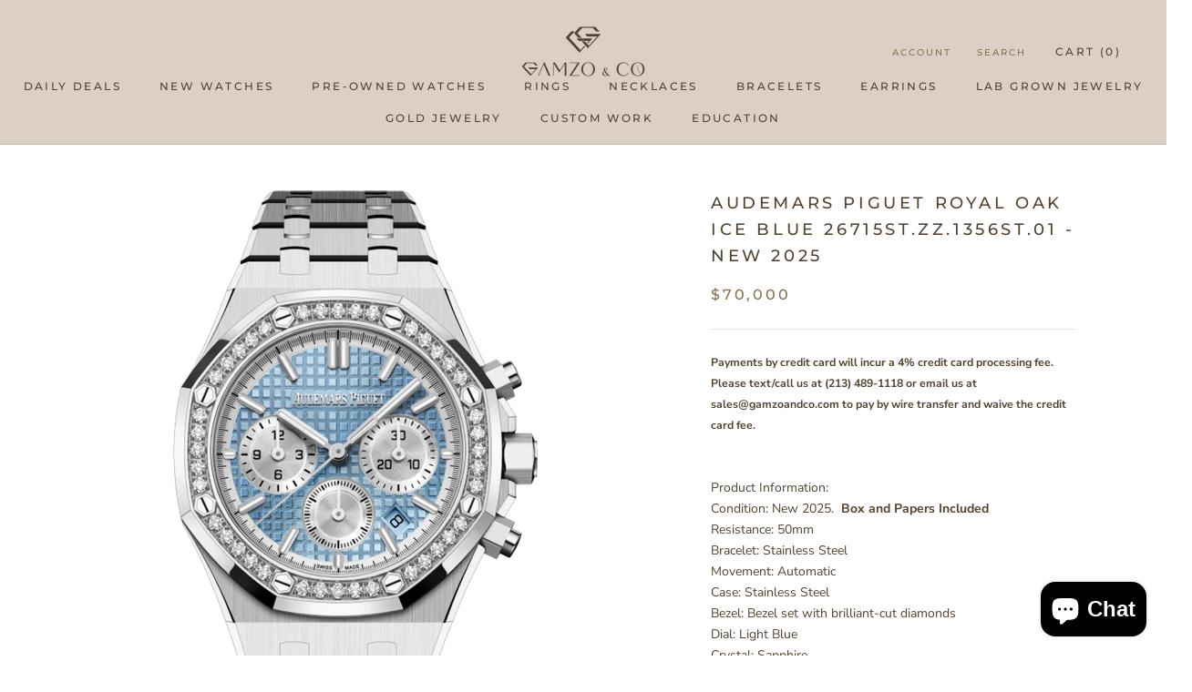

--- FILE ---
content_type: text/html; charset=utf-8
request_url: https://gamzoandco.com/products/copy-of-audemars-piguet-royal-oak-chronograph-38mm-26715st-oo-1356st-02-brand-new-2024
body_size: 49768
content:
<!doctype html>

<html class="no-js" lang="en">
  <head>
    <meta charset="utf-8">
    <meta http-equiv="X-UA-Compatible" content="IE=edge,chrome=1">
    <meta
      name="viewport"
      content="width=device-width, initial-scale=1.0, height=device-height, minimum-scale=1.0, maximum-scale=1.0"
    >
    <meta name="theme-color" content="">
    <meta name="google-site-verification" content="8eiPjiJz_Kj-pTaq5dbn8SjtCF6Fu6xZGucPK8ZyZZY">
    <meta name="msvalidate.01" content="109208AB19DC96D9F47342720278C72C">
    <meta name="google-site-verification" content="wWsOxyoi4uoyG35HNc-HCX5pbrjWmnKX6S2Yc44l7rg">

    <meta name="p:domain_verify" content="1df183cfc36e752c869d51f545f6b358">

    <!-- Google tag (gtag.js) -->
    <script async src="https://www.googletagmanager.com/gtag/js?id=AW-335688859"></script>
    <script>
      window.dataLayer = window.dataLayer || [];
      function gtag(){dataLayer.push(arguments);}
      gtag('js', new Date());

      gtag('config', 'AW-335688859');
    </script>

    <script>
      gtag('config', 'AW-335688859/aOvUCKeYhPwDEJvpiKAB', {
        'phone_conversion_number': '(213) 489-1118'
      });
    </script>

    <title>
      Audemars Piguet Royal Oak Ice Blue 26715ST.ZZ.1356ST.01 - New 2025
      
      
       &ndash; Gamzo &amp; Co
    </title><meta name="description" content="Payments by credit card will incur a 4% credit card processing fee.Please text/call us at (213) 489-1118 or email us at sales@gamzoandco.com to pay by wire transfer and waive the credit card fee. Product Information: Condition: New 2025.  Box and Papers Included Resistance: 50mm Bracelet: Stainless Steel Movement: Auto"><link rel="canonical" href="https://gamzoandco.com/products/copy-of-audemars-piguet-royal-oak-chronograph-38mm-26715st-oo-1356st-02-brand-new-2024"><link rel="shortcut icon" href="//gamzoandco.com/cdn/shop/files/WhatsApp_Image_2024-11-17_at_19.14.56_d76adc57_96x.jpg?v=1731957470" type="image/png"><meta property="og:type" content="product">
  <meta property="og:title" content="Audemars Piguet Royal Oak Ice Blue 26715ST.ZZ.1356ST.01 - New 2025"><meta property="og:image" content="http://gamzoandco.com/cdn/shop/files/26715ST.webp?v=1724262859">
    <meta property="og:image:secure_url" content="https://gamzoandco.com/cdn/shop/files/26715ST.webp?v=1724262859">
    <meta property="og:image:width" content="707">
    <meta property="og:image:height" content="1148"><meta property="product:price:amount" content="70,000.00">
  <meta property="product:price:currency" content="USD"><meta property="og:description" content="Payments by credit card will incur a 4% credit card processing fee.Please text/call us at (213) 489-1118 or email us at sales@gamzoandco.com to pay by wire transfer and waive the credit card fee. Product Information: Condition: New 2025.  Box and Papers Included Resistance: 50mm Bracelet: Stainless Steel Movement: Auto"><meta property="og:url" content="https://gamzoandco.com/products/copy-of-audemars-piguet-royal-oak-chronograph-38mm-26715st-oo-1356st-02-brand-new-2024">
<meta property="og:site_name" content="Gamzo &amp; Co"><meta name="twitter:card" content="summary"><meta name="twitter:title" content="Audemars Piguet Royal Oak Ice Blue 26715ST.ZZ.1356ST.01 - New 2025">
  <meta name="twitter:description" content="

 Payments by credit card will incur a 4% credit card processing fee.Please text/call us at (213) 489-1118 or email us at sales@gamzoandco.com to pay by wire transfer and waive the credit card fee.





Product Information:

Condition: New 2025.  Box and Papers Included

Resistance: 50mm
Bracelet: Stainless Steel
Movement: Automatic





Case: Stainless Steel
Bezel: Bezel set with brilliant-cut diamonds
Dial: Light Blue




Crystal: Sapphire
Warranty: 5 Year Warranty



Certificate: Certificate of Authenticity
Size: 38mm

Shipping:  Free Shipping!  Insured, Signature Required, and Ships by FedEx Priority Overnight.  Arrives in Approximately 1 Week from Date of Order
">
  <meta name="twitter:image" content="https://gamzoandco.com/cdn/shop/files/26715ST_600x600_crop_center.webp?v=1724262859">
    <style>
  @font-face {
  font-family: Montserrat;
  font-weight: 500;
  font-style: normal;
  font-display: fallback;
  src: url("//gamzoandco.com/cdn/fonts/montserrat/montserrat_n5.07ef3781d9c78c8b93c98419da7ad4fbeebb6635.woff2") format("woff2"),
       url("//gamzoandco.com/cdn/fonts/montserrat/montserrat_n5.adf9b4bd8b0e4f55a0b203cdd84512667e0d5e4d.woff") format("woff");
}

  @font-face {
  font-family: "Nunito Sans";
  font-weight: 400;
  font-style: normal;
  font-display: fallback;
  src: url("//gamzoandco.com/cdn/fonts/nunito_sans/nunitosans_n4.0276fe080df0ca4e6a22d9cb55aed3ed5ba6b1da.woff2") format("woff2"),
       url("//gamzoandco.com/cdn/fonts/nunito_sans/nunitosans_n4.b4964bee2f5e7fd9c3826447e73afe2baad607b7.woff") format("woff");
}


  @font-face {
  font-family: "Nunito Sans";
  font-weight: 700;
  font-style: normal;
  font-display: fallback;
  src: url("//gamzoandco.com/cdn/fonts/nunito_sans/nunitosans_n7.25d963ed46da26098ebeab731e90d8802d989fa5.woff2") format("woff2"),
       url("//gamzoandco.com/cdn/fonts/nunito_sans/nunitosans_n7.d32e3219b3d2ec82285d3027bd673efc61a996c8.woff") format("woff");
}

  @font-face {
  font-family: "Nunito Sans";
  font-weight: 400;
  font-style: italic;
  font-display: fallback;
  src: url("//gamzoandco.com/cdn/fonts/nunito_sans/nunitosans_i4.6e408730afac1484cf297c30b0e67c86d17fc586.woff2") format("woff2"),
       url("//gamzoandco.com/cdn/fonts/nunito_sans/nunitosans_i4.c9b6dcbfa43622b39a5990002775a8381942ae38.woff") format("woff");
}

  @font-face {
  font-family: "Nunito Sans";
  font-weight: 700;
  font-style: italic;
  font-display: fallback;
  src: url("//gamzoandco.com/cdn/fonts/nunito_sans/nunitosans_i7.8c1124729eec046a321e2424b2acf328c2c12139.woff2") format("woff2"),
       url("//gamzoandco.com/cdn/fonts/nunito_sans/nunitosans_i7.af4cda04357273e0996d21184432bcb14651a64d.woff") format("woff");
}


  :root {
    --heading-font-family : Montserrat, sans-serif;
    --heading-font-weight : 500;
    --heading-font-style  : normal;

    --text-font-family : "Nunito Sans", sans-serif;
    --text-font-weight : 400;
    --text-font-style  : normal;

    --base-text-font-size   : 14px;
    --default-text-font-size: 14px;--background          : #ffffff;
    --background-rgb      : 255, 255, 255;
    --light-background    : #FFFFFF;
    --light-background-rgb: 255, 255, 255;
    --heading-color       : #524330;
    --text-color          : #524330;
    --text-color-rgb      : 82, 67, 48;
    --text-color-light    : #857153;
    --text-color-light-rgb: 133, 113, 83;
    --link-color          : #857153;
    --link-color-rgb      : 133, 113, 83;
    --border-color        : #e5e3e0;
    --border-color-rgb    : 229, 227, 224;

    --button-background    : #dcd0c5;
    --button-background-rgb: 220, 208, 197;
    --button-text-color    : #524330;

    --header-background       : #dcd0c5;
    --header-heading-color    : #524330;
    --header-light-text-color : #857153;
    --header-border-color     : #c7bbaf;

    --footer-background    : #dcd0c5;
    --footer-text-color    : #857153;
    --footer-heading-color : #524330;
    --footer-border-color  : #cfc2b4;

    --navigation-background      : #1c1b1b;
    --navigation-background-rgb  : 28, 27, 27;
    --navigation-text-color      : #dcd0c5;
    --navigation-text-color-light: rgba(220, 208, 197, 0.5);
    --navigation-border-color    : rgba(220, 208, 197, 0.25);

    --newsletter-popup-background     : #dcd0c5;
    --newsletter-popup-text-color     : #524330;
    --newsletter-popup-text-color-rgb : 82, 67, 48;

    --secondary-elements-background       : #1c1b1b;
    --secondary-elements-background-rgb   : 28, 27, 27;
    --secondary-elements-text-color       : #ffffff;
    --secondary-elements-text-color-light : rgba(255, 255, 255, 0.5);
    --secondary-elements-border-color     : rgba(255, 255, 255, 0.25);

    --product-sale-price-color    : #524330;
    --product-sale-price-color-rgb: 82, 67, 48;

    /* Products */

    --horizontal-spacing-four-products-per-row: 60px;
        --horizontal-spacing-two-products-per-row : 60px;

    --vertical-spacing-four-products-per-row: 60px;
        --vertical-spacing-two-products-per-row : 75px;

    /* Animation */
    --drawer-transition-timing: cubic-bezier(0.645, 0.045, 0.355, 1);
    --header-base-height: 80px; /* We set a default for browsers that do not support CSS variables */

    /* Cursors */
    --cursor-zoom-in-svg    : url(//gamzoandco.com/cdn/shop/t/14/assets/cursor-zoom-in.svg?v=77068448519124902131731957804);
    --cursor-zoom-in-2x-svg : url(//gamzoandco.com/cdn/shop/t/14/assets/cursor-zoom-in-2x.svg?v=161947440396728074491731957804);
  }
</style>

<script>
  // IE11 does not have support for CSS variables, so we have to polyfill them
  if (!(((window || {}).CSS || {}).supports && window.CSS.supports('(--a: 0)'))) {
    const script = document.createElement('script');
    script.type = 'text/javascript';
    script.src = 'https://cdn.jsdelivr.net/npm/css-vars-ponyfill@2';
    script.onload = function() {
      cssVars({});
    };

    document.getElementsByTagName('head')[0].appendChild(script);
  }
</script>

    <script>window.performance && window.performance.mark && window.performance.mark('shopify.content_for_header.start');</script><meta name="facebook-domain-verification" content="4gek65cinms1a1mk1guatkqy8yt6p1">
<meta name="google-site-verification" content="qvpNIJdXi6BPcaBjVV7Ip28x7-jO61lrNgglS_hIrHI">
<meta name="google-site-verification" content="qvpNIJdXi6BPcaBjVV7Ip28x7-jO61lrNgglS_hIrHI">
<meta id="shopify-digital-wallet" name="shopify-digital-wallet" content="/2471067695/digital_wallets/dialog">
<link rel="alternate" type="application/json+oembed" href="https://gamzoandco.com/products/copy-of-audemars-piguet-royal-oak-chronograph-38mm-26715st-oo-1356st-02-brand-new-2024.oembed">
<script async="async" src="/checkouts/internal/preloads.js?locale=en-US"></script>
<script id="shopify-features" type="application/json">{"accessToken":"36155311e0b9b618ac093118f1abd8ae","betas":["rich-media-storefront-analytics"],"domain":"gamzoandco.com","predictiveSearch":true,"shopId":2471067695,"locale":"en"}</script>
<script>var Shopify = Shopify || {};
Shopify.shop = "gamzo-co.myshopify.com";
Shopify.locale = "en";
Shopify.currency = {"active":"USD","rate":"1.0"};
Shopify.country = "US";
Shopify.theme = {"name":"Prestige","id":81334075459,"schema_name":"Prestige","schema_version":"4.9.11","theme_store_id":855,"role":"main"};
Shopify.theme.handle = "null";
Shopify.theme.style = {"id":null,"handle":null};
Shopify.cdnHost = "gamzoandco.com/cdn";
Shopify.routes = Shopify.routes || {};
Shopify.routes.root = "/";</script>
<script type="module">!function(o){(o.Shopify=o.Shopify||{}).modules=!0}(window);</script>
<script>!function(o){function n(){var o=[];function n(){o.push(Array.prototype.slice.apply(arguments))}return n.q=o,n}var t=o.Shopify=o.Shopify||{};t.loadFeatures=n(),t.autoloadFeatures=n()}(window);</script>
<script id="shop-js-analytics" type="application/json">{"pageType":"product"}</script>
<script defer="defer" async type="module" src="//gamzoandco.com/cdn/shopifycloud/shop-js/modules/v2/client.init-shop-cart-sync_BT-GjEfc.en.esm.js"></script>
<script defer="defer" async type="module" src="//gamzoandco.com/cdn/shopifycloud/shop-js/modules/v2/chunk.common_D58fp_Oc.esm.js"></script>
<script defer="defer" async type="module" src="//gamzoandco.com/cdn/shopifycloud/shop-js/modules/v2/chunk.modal_xMitdFEc.esm.js"></script>
<script type="module">
  await import("//gamzoandco.com/cdn/shopifycloud/shop-js/modules/v2/client.init-shop-cart-sync_BT-GjEfc.en.esm.js");
await import("//gamzoandco.com/cdn/shopifycloud/shop-js/modules/v2/chunk.common_D58fp_Oc.esm.js");
await import("//gamzoandco.com/cdn/shopifycloud/shop-js/modules/v2/chunk.modal_xMitdFEc.esm.js");

  window.Shopify.SignInWithShop?.initShopCartSync?.({"fedCMEnabled":true,"windoidEnabled":true});

</script>
<script>(function() {
  var isLoaded = false;
  function asyncLoad() {
    if (isLoaded) return;
    isLoaded = true;
    var urls = ["https:\/\/instafeed.nfcube.com\/cdn\/35ac54cab48357ef7b98f47b76a2c9d8.js?shop=gamzo-co.myshopify.com","\/\/d1liekpayvooaz.cloudfront.net\/apps\/customizery\/customizery.js?shop=gamzo-co.myshopify.com","https:\/\/cdn.shopify.com\/s\/files\/1\/0024\/7106\/7695\/t\/14\/assets\/affirmShopify.js?v=1735793645\u0026shop=gamzo-co.myshopify.com"];
    for (var i = 0; i < urls.length; i++) {
      var s = document.createElement('script');
      s.type = 'text/javascript';
      s.async = true;
      s.src = urls[i];
      var x = document.getElementsByTagName('script')[0];
      x.parentNode.insertBefore(s, x);
    }
  };
  if(window.attachEvent) {
    window.attachEvent('onload', asyncLoad);
  } else {
    window.addEventListener('load', asyncLoad, false);
  }
})();</script>
<script id="__st">var __st={"a":2471067695,"offset":-28800,"reqid":"1fba3d98-ca5a-4371-b1d6-3fe4554bac27-1769102121","pageurl":"gamzoandco.com\/products\/copy-of-audemars-piguet-royal-oak-chronograph-38mm-26715st-oo-1356st-02-brand-new-2024","u":"57cbc52148f5","p":"product","rtyp":"product","rid":7656846917811};</script>
<script>window.ShopifyPaypalV4VisibilityTracking = true;</script>
<script id="captcha-bootstrap">!function(){'use strict';const t='contact',e='account',n='new_comment',o=[[t,t],['blogs',n],['comments',n],[t,'customer']],c=[[e,'customer_login'],[e,'guest_login'],[e,'recover_customer_password'],[e,'create_customer']],r=t=>t.map((([t,e])=>`form[action*='/${t}']:not([data-nocaptcha='true']) input[name='form_type'][value='${e}']`)).join(','),a=t=>()=>t?[...document.querySelectorAll(t)].map((t=>t.form)):[];function s(){const t=[...o],e=r(t);return a(e)}const i='password',u='form_key',d=['recaptcha-v3-token','g-recaptcha-response','h-captcha-response',i],f=()=>{try{return window.sessionStorage}catch{return}},m='__shopify_v',_=t=>t.elements[u];function p(t,e,n=!1){try{const o=window.sessionStorage,c=JSON.parse(o.getItem(e)),{data:r}=function(t){const{data:e,action:n}=t;return t[m]||n?{data:e,action:n}:{data:t,action:n}}(c);for(const[e,n]of Object.entries(r))t.elements[e]&&(t.elements[e].value=n);n&&o.removeItem(e)}catch(o){console.error('form repopulation failed',{error:o})}}const l='form_type',E='cptcha';function T(t){t.dataset[E]=!0}const w=window,h=w.document,L='Shopify',v='ce_forms',y='captcha';let A=!1;((t,e)=>{const n=(g='f06e6c50-85a8-45c8-87d0-21a2b65856fe',I='https://cdn.shopify.com/shopifycloud/storefront-forms-hcaptcha/ce_storefront_forms_captcha_hcaptcha.v1.5.2.iife.js',D={infoText:'Protected by hCaptcha',privacyText:'Privacy',termsText:'Terms'},(t,e,n)=>{const o=w[L][v],c=o.bindForm;if(c)return c(t,g,e,D).then(n);var r;o.q.push([[t,g,e,D],n]),r=I,A||(h.body.append(Object.assign(h.createElement('script'),{id:'captcha-provider',async:!0,src:r})),A=!0)});var g,I,D;w[L]=w[L]||{},w[L][v]=w[L][v]||{},w[L][v].q=[],w[L][y]=w[L][y]||{},w[L][y].protect=function(t,e){n(t,void 0,e),T(t)},Object.freeze(w[L][y]),function(t,e,n,w,h,L){const[v,y,A,g]=function(t,e,n){const i=e?o:[],u=t?c:[],d=[...i,...u],f=r(d),m=r(i),_=r(d.filter((([t,e])=>n.includes(e))));return[a(f),a(m),a(_),s()]}(w,h,L),I=t=>{const e=t.target;return e instanceof HTMLFormElement?e:e&&e.form},D=t=>v().includes(t);t.addEventListener('submit',(t=>{const e=I(t);if(!e)return;const n=D(e)&&!e.dataset.hcaptchaBound&&!e.dataset.recaptchaBound,o=_(e),c=g().includes(e)&&(!o||!o.value);(n||c)&&t.preventDefault(),c&&!n&&(function(t){try{if(!f())return;!function(t){const e=f();if(!e)return;const n=_(t);if(!n)return;const o=n.value;o&&e.removeItem(o)}(t);const e=Array.from(Array(32),(()=>Math.random().toString(36)[2])).join('');!function(t,e){_(t)||t.append(Object.assign(document.createElement('input'),{type:'hidden',name:u})),t.elements[u].value=e}(t,e),function(t,e){const n=f();if(!n)return;const o=[...t.querySelectorAll(`input[type='${i}']`)].map((({name:t})=>t)),c=[...d,...o],r={};for(const[a,s]of new FormData(t).entries())c.includes(a)||(r[a]=s);n.setItem(e,JSON.stringify({[m]:1,action:t.action,data:r}))}(t,e)}catch(e){console.error('failed to persist form',e)}}(e),e.submit())}));const S=(t,e)=>{t&&!t.dataset[E]&&(n(t,e.some((e=>e===t))),T(t))};for(const o of['focusin','change'])t.addEventListener(o,(t=>{const e=I(t);D(e)&&S(e,y())}));const B=e.get('form_key'),M=e.get(l),P=B&&M;t.addEventListener('DOMContentLoaded',(()=>{const t=y();if(P)for(const e of t)e.elements[l].value===M&&p(e,B);[...new Set([...A(),...v().filter((t=>'true'===t.dataset.shopifyCaptcha))])].forEach((e=>S(e,t)))}))}(h,new URLSearchParams(w.location.search),n,t,e,['guest_login'])})(!0,!0)}();</script>
<script integrity="sha256-4kQ18oKyAcykRKYeNunJcIwy7WH5gtpwJnB7kiuLZ1E=" data-source-attribution="shopify.loadfeatures" defer="defer" src="//gamzoandco.com/cdn/shopifycloud/storefront/assets/storefront/load_feature-a0a9edcb.js" crossorigin="anonymous"></script>
<script data-source-attribution="shopify.dynamic_checkout.dynamic.init">var Shopify=Shopify||{};Shopify.PaymentButton=Shopify.PaymentButton||{isStorefrontPortableWallets:!0,init:function(){window.Shopify.PaymentButton.init=function(){};var t=document.createElement("script");t.src="https://gamzoandco.com/cdn/shopifycloud/portable-wallets/latest/portable-wallets.en.js",t.type="module",document.head.appendChild(t)}};
</script>
<script data-source-attribution="shopify.dynamic_checkout.buyer_consent">
  function portableWalletsHideBuyerConsent(e){var t=document.getElementById("shopify-buyer-consent"),n=document.getElementById("shopify-subscription-policy-button");t&&n&&(t.classList.add("hidden"),t.setAttribute("aria-hidden","true"),n.removeEventListener("click",e))}function portableWalletsShowBuyerConsent(e){var t=document.getElementById("shopify-buyer-consent"),n=document.getElementById("shopify-subscription-policy-button");t&&n&&(t.classList.remove("hidden"),t.removeAttribute("aria-hidden"),n.addEventListener("click",e))}window.Shopify?.PaymentButton&&(window.Shopify.PaymentButton.hideBuyerConsent=portableWalletsHideBuyerConsent,window.Shopify.PaymentButton.showBuyerConsent=portableWalletsShowBuyerConsent);
</script>
<script data-source-attribution="shopify.dynamic_checkout.cart.bootstrap">document.addEventListener("DOMContentLoaded",(function(){function t(){return document.querySelector("shopify-accelerated-checkout-cart, shopify-accelerated-checkout")}if(t())Shopify.PaymentButton.init();else{new MutationObserver((function(e,n){t()&&(Shopify.PaymentButton.init(),n.disconnect())})).observe(document.body,{childList:!0,subtree:!0})}}));
</script>
<link id="shopify-accelerated-checkout-styles" rel="stylesheet" media="screen" href="https://gamzoandco.com/cdn/shopifycloud/portable-wallets/latest/accelerated-checkout-backwards-compat.css" crossorigin="anonymous">
<style id="shopify-accelerated-checkout-cart">
        #shopify-buyer-consent {
  margin-top: 1em;
  display: inline-block;
  width: 100%;
}

#shopify-buyer-consent.hidden {
  display: none;
}

#shopify-subscription-policy-button {
  background: none;
  border: none;
  padding: 0;
  text-decoration: underline;
  font-size: inherit;
  cursor: pointer;
}

#shopify-subscription-policy-button::before {
  box-shadow: none;
}

      </style>

<script>window.performance && window.performance.mark && window.performance.mark('shopify.content_for_header.end');</script>

    <link rel="stylesheet" href="//gamzoandco.com/cdn/shop/t/14/assets/theme.css?v=74695684749560590731604089100">

    <script>// This allows to expose several variables to the global scope, to be used in scripts
      window.theme = {
        pageType: "product",
        moneyFormat: "${{amount}}",
        moneyWithCurrencyFormat: "${{amount}} USD",
        productImageSize: "square",
        searchMode: "product",
        showPageTransition: true,
        showElementStaggering: true,
        showImageZooming: true
      };

      window.routes = {
        rootUrl: "\/",
        cartUrl: "\/cart",
        cartAddUrl: "\/cart\/add",
        cartChangeUrl: "\/cart\/change",
        searchUrl: "\/search",
        productRecommendationsUrl: "\/recommendations\/products"
      };

      window.languages = {
        cartAddNote: "Add Order Note",
        cartEditNote: "Edit Order Note",
        productImageLoadingError: "This image could not be loaded. Please try to reload the page.",
        productFormAddToCart: "Add to cart",
        productFormUnavailable: "Unavailable",
        productFormSoldOut: "Sold Out",
        shippingEstimatorOneResult: "1 option available:",
        shippingEstimatorMoreResults: "{{count}} options available:",
        shippingEstimatorNoResults: "No shipping could be found"
      };

      window.lazySizesConfig = {
        loadHidden: false,
        hFac: 0.5,
        expFactor: 2,
        ricTimeout: 150,
        lazyClass: 'Image--lazyLoad',
        loadingClass: 'Image--lazyLoading',
        loadedClass: 'Image--lazyLoaded'
      };

      document.documentElement.className = document.documentElement.className.replace('no-js', 'js');
      document.documentElement.style.setProperty('--window-height', window.innerHeight + 'px');

      // We do a quick detection of some features (we could use Modernizr but for so little...)
      (function() {
        document.documentElement.className += ((window.CSS && window.CSS.supports('(position: sticky) or (position: -webkit-sticky)')) ? ' supports-sticky' : ' no-supports-sticky');
        document.documentElement.className += (window.matchMedia('(-moz-touch-enabled: 1), (hover: none)')).matches ? ' no-supports-hover' : ' supports-hover';
      }());
    </script>

    <script src="//gamzoandco.com/cdn/shop/t/14/assets/lazysizes.min.js?v=174358363404432586981599855307" async></script><script
      src="https://polyfill-fastly.net/v3/polyfill.min.js?unknown=polyfill&features=fetch,Element.prototype.closest,Element.prototype.remove,Element.prototype.classList,Array.prototype.includes,Array.prototype.fill,Object.assign,CustomEvent,IntersectionObserver,IntersectionObserverEntry,URL"
      defer
    ></script>
    <script src="//gamzoandco.com/cdn/shop/t/14/assets/libs.min.js?v=26178543184394469741599855307" defer></script>
    <script src="//gamzoandco.com/cdn/shop/t/14/assets/theme.min.js?v=173031011232028520471600798689" defer></script>
    <script src="//gamzoandco.com/cdn/shop/t/14/assets/custom.js?v=183944157590872491501599855309" defer></script>

    <script>
      (function () {
        window.onpageshow = function() {
          if (window.theme.showPageTransition) {
            var pageTransition = document.querySelector('.PageTransition');

            if (pageTransition) {
              pageTransition.style.visibility = 'visible';
              pageTransition.style.opacity = '0';
            }
          }

          // When the page is loaded from the cache, we have to reload the cart content
          document.documentElement.dispatchEvent(new CustomEvent('cart:refresh', {
            bubbles: true
          }));
        };
      })();
    </script>

    
  <script type="application/ld+json">
  {
    "@context": "http://schema.org",
    "@type": "Product",
    "offers": [{
          "@type": "Offer",
          "name": "Default Title",
          "availability":"https://schema.org/InStock",
          "price": 70000.0,
          "priceCurrency": "USD",
          "priceValidUntil": "2026-02-01","url": "/products/copy-of-audemars-piguet-royal-oak-chronograph-38mm-26715st-oo-1356st-02-brand-new-2024?variant=43122546966707"
        }
],
    "brand": {
      "name": "Gamzo \u0026 Co"
    },
    "name": "Audemars Piguet Royal Oak Ice Blue 26715ST.ZZ.1356ST.01 - New 2025",
    "description": "\n\n Payments by credit card will incur a 4% credit card processing fee.Please text\/call us at (213) 489-1118 or email us at sales@gamzoandco.com to pay by wire transfer and waive the credit card fee.\n\n\n\n\n\nProduct Information:\n\nCondition: New 2025.  Box and Papers Included\n\nResistance: 50mm\nBracelet: Stainless Steel\nMovement: Automatic\n\n\n\n\n\nCase: Stainless Steel\nBezel: Bezel set with brilliant-cut diamonds\nDial: Light Blue\n\n\n\n\nCrystal: Sapphire\nWarranty: 5 Year Warranty\n\n\n\nCertificate: Certificate of Authenticity\nSize: 38mm\n\nShipping:  Free Shipping!  Insured, Signature Required, and Ships by FedEx Priority Overnight.  Arrives in Approximately 1 Week from Date of Order\n",
    "category": "",
    "url": "/products/copy-of-audemars-piguet-royal-oak-chronograph-38mm-26715st-oo-1356st-02-brand-new-2024",
    "sku": null,
    "image": {
      "@type": "ImageObject",
      "url": "https://gamzoandco.com/cdn/shop/files/26715ST_1024x.webp?v=1724262859",
      "image": "https://gamzoandco.com/cdn/shop/files/26715ST_1024x.webp?v=1724262859",
      "name": "Audemars Piguet Royal Oak Ice Blue 26715ST.ZZ.1356ST.01 - New 2025",
      "width": "1024",
      "height": "1024"
    }
  }
  </script>



  <script type="application/ld+json">
  {
    "@context": "http://schema.org",
    "@type": "BreadcrumbList",
  "itemListElement": [{
      "@type": "ListItem",
      "position": 1,
      "name": "Translation missing: en.general.breadcrumb.home",
      "item": "https://gamzoandco.com"
    },{
          "@type": "ListItem",
          "position": 2,
          "name": "Audemars Piguet Royal Oak Ice Blue 26715ST.ZZ.1356ST.01 - New 2025",
          "item": "https://gamzoandco.com/products/copy-of-audemars-piguet-royal-oak-chronograph-38mm-26715st-oo-1356st-02-brand-new-2024"
        }]
  }
  </script>

    <style>
                                                      .intl-tel-input .country-list .country-name,
                                                      .intl-tel-input .country-list .dial-code,
                                                      .intl-tel-input .country-list .flag-box{
                                                          vertical-align:middle 
                                                      }
                                                      .intl-tel-input{
                                                          position:relative;
                                                          display:block 
                                                      }
                                                      .intl-tel-input *{
                                                          box-sizing:border-box;
                                                          -moz-box-sizing:border-box 
                                                      }
                                                      .intl-tel-input .hide{
                                                          display:none 
                                                      }
                                                      .intl-tel-input .v-hide{
                                                          visibility:hidden 
                                                      }
                                                      .intl-tel-input input,
                                                      .intl-tel-input input[type=tel],
                                                      .intl-tel-input input[type=text]{
                                                          position:relative;
                                                          z-index:0;
                                                          margin-top:0!important;
                                                          margin-bottom:0!important;
                                                          padding-right:36px;
                                                          margin-right:0 
                                                      }
                                                      .intl-tel-input .flag-container{
                                                          position:absolute;
                                                          top:0;
                                                          bottom:0;
                                                          right:0;
                                                          padding:1px 
                                                      }
                                                      .intl-tel-input .selected-flag{
                                                          z-index:1;
                                                          position:relative;
                                                          width:36px;
                                                          height:100%;
                                                          padding:0 0 0 8px 
                                                      }
                                                      .intl-tel-input .selected-flag .iti-flag{
                                                          position:absolute;
                                                          top:0;
                                                          bottom:0;
                                                          margin:auto 
                                                      }
                                                      .intl-tel-input .selected-flag .iti-arrow{
                                                          position:absolute;
                                                          top:50%;
                                                          margin-top:-2px;
                                                          right:6px;
                                                          width:0;
                                                          height:0;
                                                          border-left:3px solid transparent;
                                                          border-right:3px solid transparent;
                                                          border-top:4px solid #555 
                                                      }
                                                      .intl-tel-input .selected-flag .iti-arrow.up{
                                                          border-top:none;
                                                          border-bottom:4px solid #555 
                                                      }
                                                      .intl-tel-input .country-list{
                                                          position:absolute;
                                                          z-index:2;
                                                          list-style:none;
                                                          text-align:left;
                                                          padding:0;
                                                          margin:0 0 0 -1px;
                                                          box-shadow:1px 1px 4px rgba(0,0,0,.2);
                                                          background-color:#fff;
                                                          border:1px solid #CCC;
                                                          white-space:nowrap;
                                                          max-height:200px;
                                                          overflow-y:scroll 
                                                      }
                                                      .intl-tel-input .country-list .country.highlight,
                                                      .intl-tel-input.allow-dropdown .flag-container:hover .selected-flag{
                                                          background-color:rgba(0,0,0,.05) 
                                                      }
                                                      .intl-tel-input .country-list.dropup{
                                                          bottom:100%;
                                                          margin-bottom:-1px 
                                                      }
                                                      .intl-tel-input .country-list .flag-box{
                                                          display:inline-block;
                                                          width:20px 
                                                      }
                                                      @media (max-width:500px){
                                                          .intl-tel-input .country-list{
                                                              white-space:normal 
                                                          }
                                                      }
                                                      .intl-tel-input .country-list .divider{
                                                          padding-bottom:5px;
                                                          margin-bottom:5px;
                                                          border-bottom:1px solid #CCC 
                                                      }
                                                      .intl-tel-input .country-list .country{
                                                          padding:5px 10px 
                                                      }
                                                      .intl-tel-input .country-list .country .dial-code{
                                                          color:#999 
                                                      }
                                                      .intl-tel-input .country-list .country-name,
                                                      .intl-tel-input .country-list .flag-box{
                                                          margin-right:6px 
                                                      }
                                                      .intl-tel-input.allow-dropdown input,
                                                      .intl-tel-input.allow-dropdown input[type=tel],
                                                      .intl-tel-input.allow-dropdown input[type=text],
                                                      .intl-tel-input.separate-dial-code input,
                                                      .intl-tel-input.separate-dial-code input[type=tel],
                                                      .intl-tel-input.separate-dial-code input[type=text]{
                                                          padding-right:6px;
                                                          padding-left:52px;
                                                          margin-left:0 
                                                      }
                                                      .intl-tel-input.allow-dropdown .flag-container,
                                                      .intl-tel-input.separate-dial-code .flag-container{
                                                          right:auto;
                                                          left:0 
                                                      }
                                                      .intl-tel-input.allow-dropdown .selected-flag,
                                                      .intl-tel-input.separate-dial-code .selected-flag{
                                                          width:46px 
                                                      }
                                                      .intl-tel-input.allow-dropdown .flag-container:hover{
                                                          cursor:pointer 
                                                      }
                                                      .intl-tel-input.allow-dropdown input[disabled]+.flag-container:hover,
                                                      .intl-tel-input.allow-dropdown input[readonly]+.flag-container:hover{
                                                          cursor:default 
                                                      }
                                                      .intl-tel-input.allow-dropdown input[disabled]+.flag-container:hover .selected-flag,
                                                      .intl-tel-input.allow-dropdown input[readonly]+.flag-container:hover .selected-flag{
                                                          background-color:transparent 
                                                      }
                                                      .intl-tel-input.separate-dial-code .selected-flag{
                                                          background-color:rgba(0,0,0,.05);
                                                          display:table 
                                                      }
                                                      .intl-tel-input.separate-dial-code .selected-dial-code{
                                                          display:table-cell;
                                                          vertical-align:middle;
                                                          padding-left:28px 
                                                      }
                                                      .intl-tel-input.separate-dial-code.iti-sdc-2 input,
                                                      .intl-tel-input.separate-dial-code.iti-sdc-2 input[type=tel],
                                                      .intl-tel-input.separate-dial-code.iti-sdc-2 input[type=text]{
                                                          padding-left:66px 
                                                      }
                                                      .intl-tel-input.separate-dial-code.iti-sdc-2 .selected-flag{
                                                          width:60px 
                                                      }
                                                      .intl-tel-input.separate-dial-code.allow-dropdown.iti-sdc-2 input,
                                                      .intl-tel-input.separate-dial-code.allow-dropdown.iti-sdc-2 input[type=tel],
                                                      .intl-tel-input.separate-dial-code.allow-dropdown.iti-sdc-2 input[type=text]{
                                                          padding-left:76px 
                                                      }
                                                      .intl-tel-input.separate-dial-code.allow-dropdown.iti-sdc-2 .selected-flag{
                                                          width:70px 
                                                      }
                                                      .intl-tel-input.separate-dial-code.iti-sdc-3 input,
                                                      .intl-tel-input.separate-dial-code.iti-sdc-3 input[type=tel],
                                                      .intl-tel-input.separate-dial-code.iti-sdc-3 input[type=text]{
                                                          padding-left:74px 
                                                      }
                                                      .intl-tel-input.separate-dial-code.iti-sdc-3 .selected-flag{
                                                          width:68px 
                                                      }
                                                      .intl-tel-input.separate-dial-code.allow-dropdown.iti-sdc-3 input,
                                                      .intl-tel-input.separate-dial-code.allow-dropdown.iti-sdc-3 input[type=tel],
                                                      .intl-tel-input.separate-dial-code.allow-dropdown.iti-sdc-3 input[type=text]{
                                                          padding-left:84px 
                                                      }
                                                      .intl-tel-input.separate-dial-code.allow-dropdown.iti-sdc-3 .selected-flag{
                                                          width:78px 
                                                      }
                                                      .intl-tel-input.separate-dial-code.iti-sdc-4 input,
                                                      .intl-tel-input.separate-dial-code.iti-sdc-4 input[type=tel],
                                                      .intl-tel-input.separate-dial-code.iti-sdc-4 input[type=text]{
                                                          padding-left:82px 
                                                      }
                                                      .intl-tel-input.separate-dial-code.iti-sdc-4 .selected-flag{
                                                          width:76px 
                                                      }
                                                      .intl-tel-input.separate-dial-code.allow-dropdown.iti-sdc-4 input,
                                                      .intl-tel-input.separate-dial-code.allow-dropdown.iti-sdc-4 input[type=tel],
                                                      .intl-tel-input.separate-dial-code.allow-dropdown.iti-sdc-4 input[type=text]{
                                                          padding-left:92px 
                                                      }
                                                      .intl-tel-input.separate-dial-code.allow-dropdown.iti-sdc-4 .selected-flag{
                                                          width:86px 
                                                      }
                                                      .intl-tel-input.separate-dial-code.iti-sdc-5 input,
                                                      .intl-tel-input.separate-dial-code.iti-sdc-5 input[type=tel],
                                                      .intl-tel-input.separate-dial-code.iti-sdc-5 input[type=text]{
                                                          padding-left:90px 
                                                      }
                                                      .intl-tel-input.separate-dial-code.iti-sdc-5 .selected-flag{
                                                          width:84px 
                                                      }
                                                      .intl-tel-input.separate-dial-code.allow-dropdown.iti-sdc-5 input,
                                                      .intl-tel-input.separate-dial-code.allow-dropdown.iti-sdc-5 input[type=tel],
                                                      .intl-tel-input.separate-dial-code.allow-dropdown.iti-sdc-5 input[type=text]{
                                                          padding-left:100px 
                                                      }
                                                      .intl-tel-input.separate-dial-code.allow-dropdown.iti-sdc-5 .selected-flag{
                                                          width:94px 
                                                      }
                                                      .intl-tel-input.iti-container{
                                                          position:absolute;
                                                          top:-1000px;
                                                          left:-1000px;
                                                          z-index:1060;
                                                          padding:1px 
                                                      }
                                                      .intl-tel-input.iti-container:hover{
                                                          cursor:pointer 
                                                      }
                                                      .iti-mobile .intl-tel-input.iti-container{
                                                          top:30px;
                                                          bottom:30px;
                                                          left:30px;
                                                          right:30px;
                                                          position:fixed;
                                                          z-index: 99999;
                                                      }
                                                      .iti-mobile .intl-tel-input .country-list{
                                                          max-height:100%;
                                                          width:100% 
                                                      }
                                                      .iti-mobile .intl-tel-input .country-list .country{
                                                          padding:10px;
                                                          line-height:1.5em 
                                                      }
                                                      .iti-flag{
                                                          width:20px 
                                                      }
                                                      .iti-flag.be{
                                                          width:18px 
                                                      }
                                                      .iti-flag.ch{
                                                          width:15px 
                                                      }
                                                      .iti-flag.mc{
                                                          width:19px 
                                                      }
                                                      .iti-flag.ac{
                                                          height:10px;
                                                          background-position:0 0 
                                                      }
                                                      .iti-flag.ad{
                                                          height:14px;
                                                          background-position:-22px 0 
                                                      }
                                                      .iti-flag.ae{
                                                          height:10px;
                                                          background-position:-44px 0 
                                                      }
                                                      .iti-flag.af{
                                                          height:14px;
                                                          background-position:-66px 0 
                                                      }
                                                      .iti-flag.ag{
                                                          height:14px;
                                                          background-position:-88px 0 
                                                      }
                                                      .iti-flag.ai{
                                                          height:10px;
                                                          background-position:-110px 0 
                                                      }
                                                      .iti-flag.al{
                                                          height:15px;
                                                          background-position:-132px 0 
                                                      }
                                                      .iti-flag.am{
                                                          height:10px;
                                                          background-position:-154px 0 
                                                      }
                                                      .iti-flag.ao{
                                                          height:14px;
                                                          background-position:-176px 0 
                                                      }
                                                      .iti-flag.aq{
                                                          height:14px;
                                                          background-position:-198px 0 
                                                      }
                                                      .iti-flag.ar{
                                                          height:13px;
                                                          background-position:-220px 0 
                                                      }
                                                      .iti-flag.as{
                                                          height:10px;
                                                          background-position:-242px 0 
                                                      }
                                                      .iti-flag.at{
                                                          height:14px;
                                                          background-position:-264px 0 
                                                      }
                                                      .iti-flag.au{
                                                          height:10px;
                                                          background-position:-286px 0 
                                                      }
                                                      .iti-flag.aw{
                                                          height:14px;
                                                          background-position:-308px 0 
                                                      }
                                                      .iti-flag.ax{
                                                          height:13px;
                                                          background-position:-330px 0 
                                                      }
                                                      .iti-flag.az{
                                                          height:10px;
                                                          background-position:-352px 0 
                                                      }
                                                      .iti-flag.ba{
                                                          height:10px;
                                                          background-position:-374px 0 
                                                      }
                                                      .iti-flag.bb{
                                                          height:14px;
                                                          background-position:-396px 0 
                                                      }
                                                      .iti-flag.bd{
                                                          height:12px;
                                                          background-position:-418px 0 
                                                      }
                                                      .iti-flag.be{
                                                          height:15px;
                                                          background-position:-440px 0 
                                                      }
                                                      .iti-flag.bf{
                                                          height:14px;
                                                          background-position:-460px 0 
                                                      }
                                                      .iti-flag.bg{
                                                          height:12px;
                                                          background-position:-482px 0 
                                                      }
                                                      .iti-flag.bh{
                                                          height:12px;
                                                          background-position:-504px 0 
                                                      }
                                                      .iti-flag.bi{
                                                          height:12px;
                                                          background-position:-526px 0 
                                                      }
                                                      .iti-flag.bj{
                                                          height:14px;
                                                          background-position:-548px 0 
                                                      }
                                                      .iti-flag.bl{
                                                          height:14px;
                                                          background-position:-570px 0 
                                                      }
                                                      .iti-flag.bm{
                                                          height:10px;
                                                          background-position:-592px 0 
                                                      }
                                                      .iti-flag.bn{
                                                          height:10px;
                                                          background-position:-614px 0 
                                                      }
                                                      .iti-flag.bo{
                                                          height:14px;
                                                          background-position:-636px 0 
                                                      }
                                                      .iti-flag.bq{
                                                          height:14px;
                                                          background-position:-658px 0 
                                                      }
                                                      .iti-flag.br{
                                                          height:14px;
                                                          background-position:-680px 0 
                                                      }
                                                      .iti-flag.bs{
                                                          height:10px;
                                                          background-position:-702px 0 
                                                      }
                                                      .iti-flag.bt{
                                                          height:14px;
                                                          background-position:-724px 0 
                                                      }
                                                      .iti-flag.bv{
                                                          height:15px;
                                                          background-position:-746px 0 
                                                      }
                                                      .iti-flag.bw{
                                                          height:14px;
                                                          background-position:-768px 0 
                                                      }
                                                      .iti-flag.by{
                                                          height:10px;
                                                          background-position:-790px 0 
                                                      }
                                                      .iti-flag.bz{
                                                          height:14px;
                                                          background-position:-812px 0 
                                                      }
                                                      .iti-flag.ca{
                                                          height:10px;
                                                          background-position:-834px 0 
                                                      }
                                                      .iti-flag.cc{
                                                          height:10px;
                                                          background-position:-856px 0 
                                                      }
                                                      .iti-flag.cd{
                                                          height:15px;
                                                          background-position:-878px 0 
                                                      }
                                                      .iti-flag.cf{
                                                          height:14px;
                                                          background-position:-900px 0 
                                                      }
                                                      .iti-flag.cg{
                                                          height:14px;
                                                          background-position:-922px 0 
                                                      }
                                                      .iti-flag.ch{
                                                          height:15px;
                                                          background-position:-944px 0 
                                                      }
                                                      .iti-flag.ci{
                                                          height:14px;
                                                          background-position:-961px 0 
                                                      }
                                                      .iti-flag.ck{
                                                          height:10px;
                                                          background-position:-983px 0 
                                                      }
                                                      .iti-flag.cl{
                                                          height:14px;
                                                          background-position:-1005px 0 
                                                      }
                                                      .iti-flag.cm{
                                                          height:14px;
                                                          background-position:-1027px 0 
                                                      }
                                                      .iti-flag.cn{
                                                          height:14px;
                                                          background-position:-1049px 0 
                                                      }
                                                      .iti-flag.co{
                                                          height:14px;
                                                          background-position:-1071px 0 
                                                      }
                                                      .iti-flag.cp{
                                                          height:14px;
                                                          background-position:-1093px 0 
                                                      }
                                                      .iti-flag.cr{
                                                          height:12px;
                                                          background-position:-1115px 0 
                                                      }
                                                      .iti-flag.cu{
                                                          height:10px;
                                                          background-position:-1137px 0 
                                                      }
                                                      .iti-flag.cv{
                                                          height:12px;
                                                          background-position:-1159px 0 
                                                      }
                                                      .iti-flag.cw{
                                                          height:14px;
                                                          background-position:-1181px 0 
                                                      }
                                                      .iti-flag.cx{
                                                          height:10px;
                                                          background-position:-1203px 0 
                                                      }
                                                      .iti-flag.cy{
                                                          height:14px;
                                                          background-position:-1225px 0 
                                                      }
                                                      .iti-flag.cz{
                                                          height:14px;
                                                          background-position:-1247px 0 
                                                      }
                                                      .iti-flag.de{
                                                          height:12px;
                                                          background-position:-1269px 0 
                                                      }
                                                      .iti-flag.dg{
                                                          height:10px;
                                                          background-position:-1291px 0 
                                                      }
                                                      .iti-flag.dj{
                                                          height:14px;
                                                          background-position:-1313px 0 
                                                      }
                                                      .iti-flag.dk{
                                                          height:15px;
                                                          background-position:-1335px 0 
                                                      }
                                                      .iti-flag.dm{
                                                          height:10px;
                                                          background-position:-1357px 0 
                                                      }
                                                      .iti-flag.do{
                                                          height:14px;
                                                          background-position:-1379px 0 
                                                      }
                                                      .iti-flag.dz{
                                                          height:14px;
                                                          background-position:-1401px 0 
                                                      }
                                                      .iti-flag.ea{
                                                          height:14px;
                                                          background-position:-1423px 0 
                                                      }
                                                      .iti-flag.ec{
                                                          height:14px;
                                                          background-position:-1445px 0 
                                                      }
                                                      .iti-flag.ee{
                                                          height:13px;
                                                          background-position:-1467px 0 
                                                      }
                                                      .iti-flag.eg{
                                                          height:14px;
                                                          background-position:-1489px 0 
                                                      }
                                                      .iti-flag.eh{
                                                          height:10px;
                                                          background-position:-1511px 0 
                                                      }
                                                      .iti-flag.er{
                                                          height:10px;
                                                          background-position:-1533px 0 
                                                      }
                                                      .iti-flag.es{
                                                          height:14px;
                                                          background-position:-1555px 0 
                                                      }
                                                      .iti-flag.et{
                                                          height:10px;
                                                          background-position:-1577px 0 
                                                      }
                                                      .iti-flag.eu{
                                                          height:14px;
                                                          background-position:-1599px 0 
                                                      }
                                                      .iti-flag.fi{
                                                          height:12px;
                                                          background-position:-1621px 0 
                                                      }
                                                      .iti-flag.fj{
                                                          height:10px;
                                                          background-position:-1643px 0 
                                                      }
                                                      .iti-flag.fk{
                                                          height:10px;
                                                          background-position:-1665px 0 
                                                      }
                                                      .iti-flag.fm{
                                                          height:11px;
                                                          background-position:-1687px 0 
                                                      }
                                                      .iti-flag.fo{
                                                          height:15px;
                                                          background-position:-1709px 0 
                                                      }
                                                      .iti-flag.fr{
                                                          height:14px;
                                                          background-position:-1731px 0 
                                                      }
                                                      .iti-flag.ga{
                                                          height:15px;
                                                          background-position:-1753px 0 
                                                      }
                                                      .iti-flag.gb{
                                                          height:10px;
                                                          background-position:-1775px 0 
                                                      }
                                                      .iti-flag.gd{
                                                          height:12px;
                                                          background-position:-1797px 0 
                                                      }
                                                      .iti-flag.ge{
                                                          height:14px;
                                                          background-position:-1819px 0 
                                                      }
                                                      .iti-flag.gf{
                                                          height:14px;
                                                          background-position:-1841px 0 
                                                      }
                                                      .iti-flag.gg{
                                                          height:14px;
                                                          background-position:-1863px 0 
                                                      }
                                                      .iti-flag.gh{
                                                          height:14px;
                                                          background-position:-1885px 0 
                                                      }
                                                      .iti-flag.gi{
                                                          height:10px;
                                                          background-position:-1907px 0 
                                                      }
                                                      .iti-flag.gl{
                                                          height:14px;
                                                          background-position:-1929px 0 
                                                      }
                                                      .iti-flag.gm{
                                                          height:14px;
                                                          background-position:-1951px 0 
                                                      }
                                                      .iti-flag.gn{
                                                          height:14px;
                                                          background-position:-1973px 0 
                                                      }
                                                      .iti-flag.gp{
                                                          height:14px;
                                                          background-position:-1995px 0 
                                                      }
                                                      .iti-flag.gq{
                                                          height:14px;
                                                          background-position:-2017px 0 
                                                      }
                                                      .iti-flag.gr{
                                                          height:14px;
                                                          background-position:-2039px 0 
                                                      }
                                                      .iti-flag.gs{
                                                          height:10px;
                                                          background-position:-2061px 0 
                                                      }
                                                      .iti-flag.gt{
                                                          height:13px;
                                                          background-position:-2083px 0 
                                                      }
                                                      .iti-flag.gu{
                                                          height:11px;
                                                          background-position:-2105px 0 
                                                      }
                                                      .iti-flag.gw{
                                                          height:10px;
                                                          background-position:-2127px 0 
                                                      }
                                                      .iti-flag.gy{
                                                          height:12px;
                                                          background-position:-2149px 0 
                                                      }
                                                      .iti-flag.hk{
                                                          height:14px;
                                                          background-position:-2171px 0 
                                                      }
                                                      .iti-flag.hm{
                                                          height:10px;
                                                          background-position:-2193px 0 
                                                      }
                                                      .iti-flag.hn{
                                                          height:10px;
                                                          background-position:-2215px 0 
                                                      }
                                                      .iti-flag.hr{
                                                          height:10px;
                                                          background-position:-2237px 0 
                                                      }
                                                      .iti-flag.ht{
                                                          height:12px;
                                                          background-position:-2259px 0 
                                                      }
                                                      .iti-flag.hu{
                                                          height:10px;
                                                          background-position:-2281px 0 
                                                      }
                                                      .iti-flag.ic{
                                                          height:14px;
                                                          background-position:-2303px 0 
                                                      }
                                                      .iti-flag.id{
                                                          height:14px;
                                                          background-position:-2325px 0 
                                                      }
                                                      .iti-flag.ie{
                                                          height:10px;
                                                          background-position:-2347px 0 
                                                      }
                                                      .iti-flag.il{
                                                          height:15px;
                                                          background-position:-2369px 0 
                                                      }
                                                      .iti-flag.im{
                                                          height:10px;
                                                          background-position:-2391px 0 
                                                      }
                                                      .iti-flag.in{
                                                          height:14px;
                                                          background-position:-2413px 0 
                                                      }
                                                      .iti-flag.io{
                                                          height:10px;
                                                          background-position:-2435px 0 
                                                      }
                                                      .iti-flag.iq{
                                                          height:14px;
                                                          background-position:-2457px 0 
                                                      }
                                                      .iti-flag.ir{
                                                          height:12px;
                                                          background-position:-2479px 0 
                                                      }
                                                      .iti-flag.is{
                                                          height:15px;
                                                          background-position:-2501px 0 
                                                      }
                                                      .iti-flag.it{
                                                          height:14px;
                                                          background-position:-2523px 0 
                                                      }
                                                      .iti-flag.je{
                                                          height:12px;
                                                          background-position:-2545px 0 
                                                      }
                                                      .iti-flag.jm{
                                                          height:10px;
                                                          background-position:-2567px 0 
                                                      }
                                                      .iti-flag.jo{
                                                          height:10px;
                                                          background-position:-2589px 0 
                                                      }
                                                      .iti-flag.jp{
                                                          height:14px;
                                                          background-position:-2611px 0 
                                                      }
                                                      .iti-flag.ke{
                                                          height:14px;
                                                          background-position:-2633px 0 
                                                      }
                                                      .iti-flag.kg{
                                                          height:12px;
                                                          background-position:-2655px 0 
                                                      }
                                                      .iti-flag.kh{
                                                          height:13px;
                                                          background-position:-2677px 0 
                                                      }
                                                      .iti-flag.ki{
                                                          height:10px;
                                                          background-position:-2699px 0 
                                                      }
                                                      .iti-flag.km{
                                                          height:12px;
                                                          background-position:-2721px 0 
                                                      }
                                                      .iti-flag.kn{
                                                          height:14px;
                                                          background-position:-2743px 0 
                                                      }
                                                      .iti-flag.kp{
                                                          height:10px;
                                                          background-position:-2765px 0 
                                                      }
                                                      .iti-flag.kr{
                                                          height:14px;
                                                          background-position:-2787px 0 
                                                      }
                                                      .iti-flag.kw{
                                                          height:10px;
                                                          background-position:-2809px 0 
                                                      }
                                                      .iti-flag.ky{
                                                          height:10px;
                                                          background-position:-2831px 0 
                                                      }
                                                      .iti-flag.kz{
                                                          height:10px;
                                                          background-position:-2853px 0 
                                                      }
                                                      .iti-flag.la{
                                                          height:14px;
                                                          background-position:-2875px 0 
                                                      }
                                                      .iti-flag.lb{
                                                          height:14px;
                                                          background-position:-2897px 0 
                                                      }
                                                      .iti-flag.lc{
                                                          height:10px;
                                                          background-position:-2919px 0 
                                                      }
                                                      .iti-flag.li{
                                                          height:12px;
                                                          background-position:-2941px 0 
                                                      }
                                                      .iti-flag.lk{
                                                          height:10px;
                                                          background-position:-2963px 0 
                                                      }
                                                      .iti-flag.lr{
                                                          height:11px;
                                                          background-position:-2985px 0 
                                                      }
                                                      .iti-flag.ls{
                                                          height:14px;
                                                          background-position:-3007px 0 
                                                      }
                                                      .iti-flag.lt{
                                                          height:12px;
                                                          background-position:-3029px 0 
                                                      }
                                                      .iti-flag.lu{
                                                          height:12px;
                                                          background-position:-3051px 0 
                                                      }
                                                      .iti-flag.lv{
                                                          height:10px;
                                                          background-position:-3073px 0 
                                                      }
                                                      .iti-flag.ly{
                                                          height:10px;
                                                          background-position:-3095px 0 
                                                      }
                                                      .iti-flag.ma{
                                                          height:14px;
                                                          background-position:-3117px 0 
                                                      }
                                                      .iti-flag.mc{
                                                          height:15px;
                                                          background-position:-3139px 0 
                                                      }
                                                      .iti-flag.md{
                                                          height:10px;
                                                          background-position:-3160px 0 
                                                      }
                                                      .iti-flag.me{
                                                          height:10px;
                                                          background-position:-3182px 0 
                                                      }
                                                      .iti-flag.mf{
                                                          height:14px;
                                                          background-position:-3204px 0 
                                                      }
                                                      .iti-flag.mg{
                                                          height:14px;
                                                          background-position:-3226px 0 
                                                      }
                                                      .iti-flag.mh{
                                                          height:11px;
                                                          background-position:-3248px 0 
                                                      }
                                                      .iti-flag.mk{
                                                          height:10px;
                                                          background-position:-3270px 0 
                                                      }
                                                      .iti-flag.ml{
                                                          height:14px;
                                                          background-position:-3292px 0 
                                                      }
                                                      .iti-flag.mm{
                                                          height:14px;
                                                          background-position:-3314px 0 
                                                      }
                                                      .iti-flag.mn{
                                                          height:10px;
                                                          background-position:-3336px 0 
                                                      }
                                                      .iti-flag.mo{
                                                          height:14px;
                                                          background-position:-3358px 0 
                                                      }
                                                      .iti-flag.mp{
                                                          height:10px;
                                                          background-position:-3380px 0 
                                                      }
                                                      .iti-flag.mq{
                                                          height:14px;
                                                          background-position:-3402px 0 
                                                      }
                                                      .iti-flag.mr{
                                                          height:14px;
                                                          background-position:-3424px 0 
                                                      }
                                                      .iti-flag.ms{
                                                          height:10px;
                                                          background-position:-3446px 0 
                                                      }
                                                      .iti-flag.mt{
                                                          height:14px;
                                                          background-position:-3468px 0 
                                                      }
                                                      .iti-flag.mu{
                                                          height:14px;
                                                          background-position:-3490px 0 
                                                      }
                                                      .iti-flag.mv{
                                                          height:14px;
                                                          background-position:-3512px 0 
                                                      }
                                                      .iti-flag.mw{
                                                          height:14px;
                                                          background-position:-3534px 0 
                                                      }
                                                      .iti-flag.mx{
                                                          height:12px;
                                                          background-position:-3556px 0 
                                                      }
                                                      .iti-flag.my{
                                                          height:10px;
                                                          background-position:-3578px 0 
                                                      }
                                                      .iti-flag.mz{
                                                          height:14px;
                                                          background-position:-3600px 0 
                                                      }
                                                      .iti-flag.na{
                                                          height:14px;
                                                          background-position:-3622px 0 
                                                      }
                                                      .iti-flag.nc{
                                                          height:10px;
                                                          background-position:-3644px 0 
                                                      }
                                                      .iti-flag.ne{
                                                          width:18px;
                                                          height:15px;
                                                          background-position:-3666px 0 
                                                      }
                                                      .iti-flag.nf{
                                                          height:10px;
                                                          background-position:-3686px 0 
                                                      }
                                                      .iti-flag.ng{
                                                          height:10px;
                                                          background-position:-3708px 0 
                                                      }
                                                      .iti-flag.ni{
                                                          height:12px;
                                                          background-position:-3730px 0 
                                                      }
                                                      .iti-flag.nl{
                                                          height:14px;
                                                          background-position:-3752px 0 
                                                      }
                                                      .iti-flag.no{
                                                          height:15px;
                                                          background-position:-3774px 0 
                                                      }
                                                      .iti-flag.np{
                                                          width:13px;
                                                          height:15px;
                                                          background-position:-3796px 0 
                                                      }
                                                      .iti-flag.nr{
                                                          height:10px;
                                                          background-position:-3811px 0 
                                                      }
                                                      .iti-flag.nu{
                                                          height:10px;
                                                          background-position:-3833px 0 
                                                      }
                                                      .iti-flag.nz{
                                                          height:10px;
                                                          background-position:-3855px 0 
                                                      }
                                                      .iti-flag.om{
                                                          height:10px;
                                                          background-position:-3877px 0 
                                                      }
                                                      .iti-flag.pa{
                                                          height:14px;
                                                          background-position:-3899px 0 
                                                      }
                                                      .iti-flag.pe{
                                                          height:14px;
                                                          background-position:-3921px 0 
                                                      }
                                                      .iti-flag.pf{
                                                          height:14px;
                                                          background-position:-3943px 0 
                                                      }
                                                      .iti-flag.pg{
                                                          height:15px;
                                                          background-position:-3965px 0 
                                                      }
                                                      .iti-flag.ph{
                                                          height:10px;
                                                          background-position:-3987px 0 
                                                      }
                                                      .iti-flag.pk{
                                                          height:14px;
                                                          background-position:-4009px 0 
                                                      }
                                                      .iti-flag.pl{
                                                          height:13px;
                                                          background-position:-4031px 0 
                                                      }
                                                      .iti-flag.pm{
                                                          height:14px;
                                                          background-position:-4053px 0 
                                                      }
                                                      .iti-flag.pn{
                                                          height:10px;
                                                          background-position:-4075px 0 
                                                      }
                                                      .iti-flag.pr{
                                                          height:14px;
                                                          background-position:-4097px 0 
                                                      }
                                                      .iti-flag.ps{
                                                          height:10px;
                                                          background-position:-4119px 0 
                                                      }
                                                      .iti-flag.pt{
                                                          height:14px;
                                                          background-position:-4141px 0 
                                                      }
                                                      .iti-flag.pw{
                                                          height:13px;
                                                          background-position:-4163px 0 
                                                      }
                                                      .iti-flag.py{
                                                          height:11px;
                                                          background-position:-4185px 0 
                                                      }
                                                      .iti-flag.qa{
                                                          height:8px;
                                                          background-position:-4207px 0 
                                                      }
                                                      .iti-flag.re{
                                                          height:14px;
                                                          background-position:-4229px 0 
                                                      }
                                                      .iti-flag.ro{
                                                          height:14px;
                                                          background-position:-4251px 0 
                                                      }
                                                      .iti-flag.rs{
                                                          height:14px;
                                                          background-position:-4273px 0 
                                                      }
                                                      .iti-flag.ru{
                                                          height:14px;
                                                          background-position:-4295px 0 
                                                      }
                                                      .iti-flag.rw{
                                                          height:14px;
                                                          background-position:-4317px 0 
                                                      }
                                                      .iti-flag.sa{
                                                          height:14px;
                                                          background-position:-4339px 0 
                                                      }
                                                      .iti-flag.sb{
                                                          height:10px;
                                                          background-position:-4361px 0 
                                                      }
                                                      .iti-flag.sc{
                                                          height:10px;
                                                          background-position:-4383px 0 
                                                      }
                                                      .iti-flag.sd{
                                                          height:10px;
                                                          background-position:-4405px 0 
                                                      }
                                                      .iti-flag.se{
                                                          height:13px;
                                                          background-position:-4427px 0 
                                                      }
                                                      .iti-flag.sg{
                                                          height:14px;
                                                          background-position:-4449px 0 
                                                      }
                                                      .iti-flag.sh{
                                                          height:10px;
                                                          background-position:-4471px 0 
                                                      }
                                                      .iti-flag.si{
                                                          height:10px;
                                                          background-position:-4493px 0 
                                                      }
                                                      .iti-flag.sj{
                                                          height:15px;
                                                          background-position:-4515px 0 
                                                      }
                                                      .iti-flag.sk{
                                                          height:14px;
                                                          background-position:-4537px 0 
                                                      }
                                                      .iti-flag.sl{
                                                          height:14px;
                                                          background-position:-4559px 0 
                                                      }
                                                      .iti-flag.sm{
                                                          height:15px;
                                                          background-position:-4581px 0 
                                                      }
                                                      .iti-flag.sn{
                                                          height:14px;
                                                          background-position:-4603px 0 
                                                      }
                                                      .iti-flag.so{
                                                          height:14px;
                                                          background-position:-4625px 0 
                                                      }
                                                      .iti-flag.sr{
                                                          height:14px;
                                                          background-position:-4647px 0 
                                                      }
                                                      .iti-flag.ss{
                                                          height:10px;
                                                          background-position:-4669px 0 
                                                      }
                                                      .iti-flag.st{
                                                          height:10px;
                                                          background-position:-4691px 0 
                                                      }
                                                      .iti-flag.sv{
                                                          height:12px;
                                                          background-position:-4713px 0 
                                                      }
                                                      .iti-flag.sx{
                                                          height:14px;
                                                          background-position:-4735px 0 
                                                      }
                                                      .iti-flag.sy{
                                                          height:14px;
                                                          background-position:-4757px 0 
                                                      }
                                                      .iti-flag.sz{
                                                          height:14px;
                                                          background-position:-4779px 0 
                                                      }
                                                      .iti-flag.ta{
                                                          height:10px;
                                                          background-position:-4801px 0 
                                                      }
                                                      .iti-flag.tc{
                                                          height:10px;
                                                          background-position:-4823px 0 
                                                      }
                                                      .iti-flag.td{
                                                          height:14px;
                                                          background-position:-4845px 0 
                                                      }
                                                      .iti-flag.tf{
                                                          height:14px;
                                                          background-position:-4867px 0 
                                                      }
                                                      .iti-flag.tg{
                                                          height:13px;
                                                          background-position:-4889px 0 
                                                      }
                                                      .iti-flag.th{
                                                          height:14px;
                                                          background-position:-4911px 0 
                                                      }
                                                      .iti-flag.tj{
                                                          height:10px;
                                                          background-position:-4933px 0 
                                                      }
                                                      .iti-flag.tk{
                                                          height:10px;
                                                          background-position:-4955px 0 
                                                      }
                                                      .iti-flag.tl{
                                                          height:10px;
                                                          background-position:-4977px 0 
                                                      }
                                                      .iti-flag.tm{
                                                          height:14px;
                                                          background-position:-4999px 0 
                                                      }
                                                      .iti-flag.tn{
                                                          height:14px;
                                                          background-position:-5021px 0 
                                                      }
                                                      .iti-flag.to{
                                                          height:10px;
                                                          background-position:-5043px 0 
                                                      }
                                                      .iti-flag.tr{
                                                          height:14px;
                                                          background-position:-5065px 0 
                                                      }
                                                      .iti-flag.tt{
                                                          height:12px;
                                                          background-position:-5087px 0 
                                                      }
                                                      .iti-flag.tv{
                                                          height:10px;
                                                          background-position:-5109px 0 
                                                      }
                                                      .iti-flag.tw{
                                                          height:14px;
                                                          background-position:-5131px 0 
                                                      }
                                                      .iti-flag.tz{
                                                          height:14px;
                                                          background-position:-5153px 0 
                                                      }
                                                      .iti-flag.ua{
                                                          height:14px;
                                                          background-position:-5175px 0 
                                                      }
                                                      .iti-flag.ug{
                                                          height:14px;
                                                          background-position:-5197px 0 
                                                      }
                                                      .iti-flag.um{
                                                          height:11px;
                                                          background-position:-5219px 0 
                                                      }
                                                      .iti-flag.un{
                                                          height:14px;
                                                          background-position:-5241px 0 
                                                      }
                                                      .iti-flag.us{
                                                          height:11px;
                                                          background-position:-5263px 0 
                                                      }
                                                      .iti-flag.uy{
                                                          height:14px;
                                                          background-position:-5285px 0 
                                                      }
                                                      .iti-flag.uz{
                                                          height:10px;
                                                          background-position:-5307px 0 
                                                      }
                                                      .iti-flag.va{
                                                          width:15px;
                                                          height:15px;
                                                          background-position:-5329px 0 
                                                      }
                                                      .iti-flag.vc{
                                                          height:14px;
                                                          background-position:-5346px 0 
                                                      }
                                                      .iti-flag.ve{
                                                          height:14px;
                                                          background-position:-5368px 0 
                                                      }
                                                      .iti-flag.vg{
                                                          height:10px;
                                                          background-position:-5390px 0 
                                                      }
                                                      .iti-flag.vi{
                                                          height:14px;
                                                          background-position:-5412px 0 
                                                      }
                                                      .iti-flag.vn{
                                                          height:14px;
                                                          background-position:-5434px 0 
                                                      }
                                                      .iti-flag.vu{
                                                          height:12px;
                                                          background-position:-5456px 0 
                                                      }
                                                      .iti-flag.wf{
                                                          height:14px;
                                                          background-position:-5478px 0 
                                                      }
                                                      .iti-flag.ws{
                                                          height:10px;
                                                          background-position:-5500px 0 
                                                      }
                                                      .iti-flag.xk{
                                                          height:15px;
                                                          background-position:-5522px 0 
                                                      }
                                                      .iti-flag.ye{
                                                          height:14px;
                                                          background-position:-5544px 0 
                                                      }
                                                      .iti-flag.yt{
                                                          height:14px;
                                                          background-position:-5566px 0 
                                                      }
                                                      .iti-flag.za{
                                                          height:14px;
                                                          background-position:-5588px 0 
                                                      }
                                                      .iti-flag.zm{
                                                          height:14px;
                                                          background-position:-5610px 0 
                                                      }
                                                      .iti-flag.zw{
                                                          height:10px;
                                                          background-position:-5632px 0 
                                                      }
                                                      .iti-flag{
                                                          height:15px;
                                                          box-shadow:0 0 1px 0 #888;
                                                          background-image:url(https://productoption.hulkapps.com/images/flags.png);
                                                          background-repeat:no-repeat;
                                                          background-color:#DBDBDB;
                                                          background-position:20px 0 
                                                      }
                                                      @media (-webkit-min-device-pixel-ratio:2),(min-resolution:192dpi){
                                                          .iti-flag{
                                                              background-size:5652px 15px;
                                                              background-image:url(https://productoption.hulkapps.com/images/flags@2x.png) 
                                                          }
                                                      }
                                                      .iti-flag.np{
                                                          background-color:transparent 
                                                      }
                                                      .cart-property .property_name{
                                                          font-weight:400;
                                                          padding-right:0;
                                                          min-width:auto;
                                                          width:auto 
                                                      }
                                                      .input_file+label{
                                                          cursor:pointer;
                                                          padding:3px 10px;
                                                          width:auto;
                                                          text-align:center;
                                                          margin:0;
                                                          background:#f4f8fb;
                                                          border:1px solid #dbe1e8 
                                                      }
                                                      #error-msg,.hulkapps_with_discount{
                                                          color:red 
                                                      }
                                                      .discount_error{
                                                          border-color:red 
                                                      }
                                                      .edit_form input,.edit_form select,.edit_form textarea{
                                                          min-height:44px!important 
                                                      }
                                                      .hulkapps_summary{
                                                          font-size:14px;
                                                          display:block;
                                                          color:red;
                                                      }
                                                      .hulkapps-summary-line-discount-code{
                                                          margin:10px 0;
                                                          display:block 
                                                      }
                                                      .actual_price{
                                                          text-decoration:line-through 
                                                      }
                                                      .hide{
                                                          display:none 
                                                      }
                                                      input.error{
                                                          border:1px solid #FF7C7C 
                                                      }
                                                      #valid-msg{
                                                          color:#00C900 
                                                      }
                                                      .edit_cart_option{
                                                          margin-top:10px!important;
                                                          display:none;
                                                          cursor: pointer;
                                                          border: 1px solid transparent;
                                                          border-radius: 2px;
                                                          color: #fff;
                                                          font-weight: 600;
                                                          text-transform: uppercase;
                                                          letter-spacing: 0.08em;
                                                          font-size: 14px;
                                                          padding: 8px 15px;
                                                      }
                                                      .hulkapps_discount_hide{
                                                          margin-top:10px;
                                                          display:flex!important;
                                                          align-items:center;
                                                          justify-content:flex-end 
                                                      }
                                                      .hulkapps_discount_code{
                                                          width:auto !important;
                                                          margin:0 12px 0 0 !important;
                                                      }
                                                      .discount_code_box{
                                                          display:none;
                                                          margin-bottom:10px;
                                                          text-align:right 
                                                      }
                                                      @media screen and (max-width:480px){
                                                          .hulkapps_discount_code{
                                                              width:100% 
                                                          }
                                                          .hulkapps_option_name,.hulkapps_option_value{
                                                              display:block!important 
                                                          }
                                                          .hulkapp_close,.hulkapp_save{
                                                              margin-bottom:8px 
                                                          }
                                                      }
                                                      @media screen and (max-width:991px){
                                                          .hulkapps_option_name,.hulkapps_option_value{
                                                              display:block!important;
                                                              width:100%!important;
                                                              max-width:100%!important 
                                                          }
                                                          .hulkapps_discount_button{
                                                              height:40px 
                                                          }
                                                      }
                                                      body.body_fixed{
                                                          overflow:hidden;
                                                      }
                                                      select.hulkapps_dd{
                                                          padding-right:30px!important 
                                                      }
                                                      .cb_render .hulkapps_option_value label{
                                                          display:flex!important;
                                                          align-items:center 
                                                      }
                                                      .dd_multi_render select{
                                                          padding-right:5px!important;
                                                          min-height:80px!important 
                                                      }
                                                      .hulkapps-tooltip{
                                                          position:relative;
                                                          display:inline-block;
                                                          cursor:pointer;
                                                          vertical-align:middle 
                                                      }
                                                      .hulkapps-tooltip img{
                                                          display:block;
                                                      }
                                                      .hulkapps-tooltip .hulkapps-tooltip-inner{
                                                          position:absolute;
                                                          bottom:calc(100% + 5px);
                                                          background:#000;
                                                          left:-8px;
                                                          color:#fff;
                                                          box-shadow:0 6px 30px rgba(0,0,0,.08);
                                                          opacity:0;
                                                          visibility:hidden;
                                                          transition:all ease-in-out .5s;
                                                          border-radius:5px;
                                                          font-size:13px;
                                                          text-align:center;
                                                          z-index:999;
                                                          white-space:nowrap;
                                                          padding: 7px;
                                                      }
                                                      .hulkapps-tooltip:hover .hulkapps-tooltip-inner{
                                                          opacity:1;
                                                          visibility:visible 
                                                      }
                                                      .hulkapps-tooltip .hulkapps-tooltip-inner:after{
                                                          content:"";
                                                          position:absolute;
                                                          top:100%;
                                                          left:11px;
                                                          border-width:5px;
                                                          border-style:solid;
                                                          border-color:#000 transparent transparent transparent;
                                                      }
                                                      .hulkapps-tooltip.bottom .hulkapps-tooltip-inner{
                                                          bottom:auto;
                                                          top:calc(100% + 5px);
                                                          padding:0 
                                                      }
                                                      .hulkapps-tooltip.bottom .hulkapps-tooltip-inner:after{
                                                          bottom:100%;
                                                          top:auto;
                                                          border-color:transparent transparent #000 
                                                      }
                                                      .hulkapps-tooltip .hulkapps-tooltip-inner.swatch-tooltip{
                                                          left: 1px;
                                                      }
                                                      .hulkapps-tooltip .hulkapps-tooltip-inner.swatch-tooltip p{
                                                          margin:0 0 5px;
                                                          color:#fff;
                                                          white-space:normal;
                                                      }
                                                      .hulkapps-tooltip .hulkapps-tooltip-inner.swatch-tooltip img{
                                                          max-width:100% 
                                                      }
                                                      .hulkapps-tooltip .hulkapps-tooltip-inner.swatch-tooltip img.circle{
                                                          border-radius:50% 
                                                      }
                                                      .hulkapp_save,button.hulkapp_close,
                                                      .hulkapps_discount_button{
                                                          cursor: pointer;
                                                          border-radius: 2px;
                                                          font-weight: 600;
                                                          text-transform: none;
                                                          letter-spacing: 0.08em;
                                                          font-size: 14px;
                                                          padding: 8px 15px;
                                                      }
                                                      .hulkapps-cart-original-total{
                                                          display:block;
                                                      }
                                                      .discount-tag{
                                                          background: #ebebeb;
                                                          padding: 5px 10px;
                                                          border-radius: 5px;
                                                          display: inline-block;
                                                          margin-right: 30px;
                                                      }
                                                      .discount-tag .close-tag{
                                                          position: relative;
                                                          width:15px;
                                                          height:15px;
                                                          display:inline-block;
                                                          margin-left:5px;
                                                          vertical-align:middle;
                                                          cursor:pointer;
                                                      }
                                                      .discount-tag .close-tag:after, 
                                                      .discount-tag .close-tag:before{
                                                          content:'';
                                                          position:absolute;
                                                          top:50%;
                                                          left:50%;
                                                          transform:translate(-50%, -50%) rotate(45deg);
                                                          width:2px;
                                                          height:10px;
                                                          background-color:#3d3d3d;
                                                      }
                                                      .discount-tag .close-tag:before{
                                                          width:10px;
                                                          height:2px;
                                                      }
                                                      .after_discount_price{
                                                          font-weight: bold;
                                                      }
                                                      .final-total{
                                                          font-weight: normal;
                                                          margin-right: 30px;
                                                      }
                                                      @media screen and (max-width:991px){
                                                          body.body_fixed{
                                                              position:fixed;
                                                              top:0;
                                                              right:0;
                                                              left:0;
                                                              bottom:0
                                                          }
                                                      }
                                                      @media only screen and (max-width: 749px){
                                                          .hulkapps_swatch_option{
                                                              margin-bottom: 10px !important;
                                                          }
                                                      }
                                                      @media (max-width: 767px){
                                                          #hulkapp_popupOverlay {
                                                              padding-top: 10px !important;
                                                          }
                                                          .hulkapps_discount_code {
                                                              width: 100% !important;
                                                          }
                                                      }
                                                      .hulkapps-volumes{
                                                          display:block;
                                                          width:100%;
                                                      }
                                                  </style>
                          
                                                  <script>
                                                      
                                                      window.hulkapps = {
                                                          shop_slug: "gamzo-co",
                                                          store_id: "gamzo-co.myshopify.com",
                                                          money_format: "${{amount}}",
                                                          cart: null,
                                                          product: null,
                                                          product_collections: null,
                                                          product_variants: null,
                                                          is_volume_discount: null,
                                                          product_id: null,
                                                          page_type: null,
                                                          po_url: "https://productoption.hulkapps.com",
                                                          vd_url: "https://volumediscount.hulkapps.com",
                                                          customer: null
                                                      }
                                                      
                                                      
                          
                                                      
                                                          window.hulkapps.page_type = "product"
                                                          window.hulkapps.product_id = "7656846917811";
                                                          window.hulkapps.product = {"id":7656846917811,"title":"Audemars Piguet Royal Oak Ice Blue 26715ST.ZZ.1356ST.01 - New 2025","handle":"copy-of-audemars-piguet-royal-oak-chronograph-38mm-26715st-oo-1356st-02-brand-new-2024","description":"\u003cdiv class=\"DetailRow\"\u003e\n\u003cdiv class=\"Label\"\u003e\n\u003cmeta charset=\"utf-8\"\u003e \u003cspan style=\"font-size: 0.875rem;\"\u003e\u003cstrong\u003ePayments by credit card will incur a 4% credit card processing fee.\u003c\/strong\u003e\u003cbr\u003e\u003cstrong\u003ePlease text\/call us at (213) 489-1118 or email us at sales@gamzoandco.com to pay by wire transfer and waive the credit card fee.\u003c\/strong\u003e\u003c\/span\u003e\n\u003c\/div\u003e\n\u003cdiv class=\"Label\"\u003e\n\u003cspan style=\"font-size: 0.875rem;\"\u003e\u003c\/span\u003e\u003cbr\u003e\n\u003c\/div\u003e\n\u003cdiv class=\"Label\"\u003e\u003cbr\u003e\u003c\/div\u003e\n\u003cdiv class=\"Label\"\u003eProduct Information:\u003c\/div\u003e\n\u003cdiv class=\"Label\"\u003e\n\u003cdiv class=\"Label\"\u003eCondition: New 2025. \u003cmeta charset=\"utf-8\"\u003e \u003cstrong\u003eBox and Papers Included\u003c\/strong\u003e\n\u003c\/div\u003e\n\u003cdiv class=\"Label\"\u003eResistance: 50mm\u003c\/div\u003e\n\u003cdiv class=\"Label\"\u003eBracelet: Stainless Steel\u003c\/div\u003e\n\u003cdiv class=\"Label\"\u003e\u003cspan\u003eMovement: Automatic\u003c\/span\u003e\u003c\/div\u003e\n\u003c\/div\u003e\n\u003c\/div\u003e\n\u003cdiv class=\"DetailRow\"\u003e\n\u003cdiv class=\"Label\"\u003e\n\u003cdiv class=\"DetailRow\"\u003e\n\u003cdiv class=\"Value\"\u003eCase: Stainless Steel\u003c\/div\u003e\n\u003cdiv class=\"Value\"\u003eBezel: Bezel set with brilliant-cut diamonds\u003c\/div\u003e\n\u003cdiv class=\"Value\"\u003eDial: Light Blue\u003c\/div\u003e\n\u003c\/div\u003e\n\u003c\/div\u003e\n\u003c\/div\u003e\n\u003cdiv class=\"DetailRow\"\u003e\n\u003cdiv class=\"Label\"\u003e\u003cspan\u003eCrystal: Sapphire\u003c\/span\u003e\u003c\/div\u003e\n\u003cdiv class=\"Label\"\u003eWarranty: \u003cspan\u003e5 Year Warranty\u003c\/span\u003e\n\u003c\/div\u003e\n\u003c\/div\u003e\n\u003cdiv class=\"DetailRow\"\u003e\n\u003cdiv class=\"Label\"\u003eCertificate: Certificate of Authenticity\u003c\/div\u003e\n\u003cdiv class=\"Label\"\u003eSize: 38mm\u003c\/div\u003e\n\u003cdiv class=\"Label\"\u003e\n\u003cmeta charset=\"utf-8\"\u003eShipping:  Free Shipping!  Insured, Signature Required, and Ships by FedEx Priority Overnight.  Arrives in Approximately 1 Week from Date of Order\u003c\/div\u003e\n\u003c\/div\u003e","published_at":"2024-03-05T21:51:28-08:00","created_at":"2024-03-05T21:48:20-08:00","vendor":"Gamzo \u0026 Co","type":"","tags":[],"price":7000000,"price_min":7000000,"price_max":7000000,"available":true,"price_varies":false,"compare_at_price":null,"compare_at_price_min":0,"compare_at_price_max":0,"compare_at_price_varies":false,"variants":[{"id":43122546966707,"title":"Default Title","option1":"Default Title","option2":null,"option3":null,"sku":null,"requires_shipping":true,"taxable":true,"featured_image":null,"available":true,"name":"Audemars Piguet Royal Oak Ice Blue 26715ST.ZZ.1356ST.01 - New 2025","public_title":null,"options":["Default Title"],"price":7000000,"weight":454,"compare_at_price":null,"inventory_management":null,"barcode":null,"requires_selling_plan":false,"selling_plan_allocations":[]}],"images":["\/\/gamzoandco.com\/cdn\/shop\/files\/26715ST.webp?v=1724262859"],"featured_image":"\/\/gamzoandco.com\/cdn\/shop\/files\/26715ST.webp?v=1724262859","options":["Title"],"media":[{"alt":null,"id":26817100447923,"position":1,"preview_image":{"aspect_ratio":0.616,"height":1148,"width":707,"src":"\/\/gamzoandco.com\/cdn\/shop\/files\/26715ST.webp?v=1724262859"},"aspect_ratio":0.616,"height":1148,"media_type":"image","src":"\/\/gamzoandco.com\/cdn\/shop\/files\/26715ST.webp?v=1724262859","width":707}],"requires_selling_plan":false,"selling_plan_groups":[],"content":"\u003cdiv class=\"DetailRow\"\u003e\n\u003cdiv class=\"Label\"\u003e\n\u003cmeta charset=\"utf-8\"\u003e \u003cspan style=\"font-size: 0.875rem;\"\u003e\u003cstrong\u003ePayments by credit card will incur a 4% credit card processing fee.\u003c\/strong\u003e\u003cbr\u003e\u003cstrong\u003ePlease text\/call us at (213) 489-1118 or email us at sales@gamzoandco.com to pay by wire transfer and waive the credit card fee.\u003c\/strong\u003e\u003c\/span\u003e\n\u003c\/div\u003e\n\u003cdiv class=\"Label\"\u003e\n\u003cspan style=\"font-size: 0.875rem;\"\u003e\u003c\/span\u003e\u003cbr\u003e\n\u003c\/div\u003e\n\u003cdiv class=\"Label\"\u003e\u003cbr\u003e\u003c\/div\u003e\n\u003cdiv class=\"Label\"\u003eProduct Information:\u003c\/div\u003e\n\u003cdiv class=\"Label\"\u003e\n\u003cdiv class=\"Label\"\u003eCondition: New 2025. \u003cmeta charset=\"utf-8\"\u003e \u003cstrong\u003eBox and Papers Included\u003c\/strong\u003e\n\u003c\/div\u003e\n\u003cdiv class=\"Label\"\u003eResistance: 50mm\u003c\/div\u003e\n\u003cdiv class=\"Label\"\u003eBracelet: Stainless Steel\u003c\/div\u003e\n\u003cdiv class=\"Label\"\u003e\u003cspan\u003eMovement: Automatic\u003c\/span\u003e\u003c\/div\u003e\n\u003c\/div\u003e\n\u003c\/div\u003e\n\u003cdiv class=\"DetailRow\"\u003e\n\u003cdiv class=\"Label\"\u003e\n\u003cdiv class=\"DetailRow\"\u003e\n\u003cdiv class=\"Value\"\u003eCase: Stainless Steel\u003c\/div\u003e\n\u003cdiv class=\"Value\"\u003eBezel: Bezel set with brilliant-cut diamonds\u003c\/div\u003e\n\u003cdiv class=\"Value\"\u003eDial: Light Blue\u003c\/div\u003e\n\u003c\/div\u003e\n\u003c\/div\u003e\n\u003c\/div\u003e\n\u003cdiv class=\"DetailRow\"\u003e\n\u003cdiv class=\"Label\"\u003e\u003cspan\u003eCrystal: Sapphire\u003c\/span\u003e\u003c\/div\u003e\n\u003cdiv class=\"Label\"\u003eWarranty: \u003cspan\u003e5 Year Warranty\u003c\/span\u003e\n\u003c\/div\u003e\n\u003c\/div\u003e\n\u003cdiv class=\"DetailRow\"\u003e\n\u003cdiv class=\"Label\"\u003eCertificate: Certificate of Authenticity\u003c\/div\u003e\n\u003cdiv class=\"Label\"\u003eSize: 38mm\u003c\/div\u003e\n\u003cdiv class=\"Label\"\u003e\n\u003cmeta charset=\"utf-8\"\u003eShipping:  Free Shipping!  Insured, Signature Required, and Ships by FedEx Priority Overnight.  Arrives in Approximately 1 Week from Date of Order\u003c\/div\u003e\n\u003c\/div\u003e"} 
                                                          window.hulkapps.product_collection = []
                                                          
                                                              window.hulkapps.product_collection.push(298080829619)
                                                          
                                                              window.hulkapps.product_collection.push(314527252659)
                                                          
                                                              window.hulkapps.product_collection.push(314527219891)
                                                          
                                                              window.hulkapps.product_collection.push(39063617583)
                                                                      
                                                          window.hulkapps.product_variant = []
                                                          
                                                              window.hulkapps.product_variant.push(43122546966707)
                                                          
                                                          window.hulkapps.product_collections = window.hulkapps.product_collection.toString();
                                                          window.hulkapps.product_variants = window.hulkapps.product_variant.toString();    
                                                      
                                                  </script>
                                                  
                                                                                                  
    
      <script
        src="https://ha-product-option.nyc3.digitaloceanspaces.com/assets/api/v2/hulkcode.js"
        defer="defer"
      ></script>
    

    <script type="application/ld+json">
      {
      	"@context": "https://schema.org",
      	"@type": "JewelryStore",
      	"name": "Gamzo & Co",
      	"address": {
      		"@type": "PostalAddress",
      		"streetAddress": "550 S. Hill St. #1332",
      		"addressLocality": "Los Angeles",
      		"addressRegion": "CA",
      		"postalCode": "90013"
      	},
      	"image": "https://cdn.shopify.com/s/files/1/0024/7106/7695/files/g_c-03_90x.png?v=1620686328",
      	"email": "hello@gamzoandco.com",
      	"telePhone": "(213) 489-1118",
      	"url": "https://gamzoandco.com/",
      	"paymentAccepted": [ "cash", "check", "credit card", "paypal" ],
      	"openingHours": "Mo,Tu,We,Th,Fr 0-0",
      	"openingHoursSpecification": [ {
      		"@type": "OpeningHoursSpecification",
      		"dayOfWeek": [
      			"Monday",
      			"Tuesday",
      			"Wednesday",
      			"Thursday",
      			"Friday"
      		],
      		"opens": "10 am",
      		"closes": "5 pm"
      	} ],
      	"priceRange":"$"

      }
    </script>

    <script src="https://api.qcpg.cc/api/v2/vendors/script/f8ee9d35-7d9f-41a4-b28a-d571238a21f7"></script>
  <!-- BEGIN app block: shopify://apps/powerful-form-builder/blocks/app-embed/e4bcb1eb-35b2-42e6-bc37-bfe0e1542c9d --><script type="text/javascript" hs-ignore data-cookieconsent="ignore">
  var Globo = Globo || {};
  var globoFormbuilderRecaptchaInit = function(){};
  var globoFormbuilderHcaptchaInit = function(){};
  window.Globo.FormBuilder = window.Globo.FormBuilder || {};
  window.Globo.FormBuilder.shop = {"configuration":{"money_format":"${{amount}}"},"pricing":{"features":{"bulkOrderForm":true,"cartForm":true,"fileUpload":30,"removeCopyright":true}},"settings":{"copyright":"Powered by <a href=\"https://globosoftware.net\" target=\"_blank\">Globo</a> <a href=\"https://apps.shopify.com/form-builder-contact-form\" target=\"_blank\">Form Builder</a>","hideWaterMark":false,"reCaptcha":{"recaptchaType":"v2","siteKey":false,"languageCode":"en"},"scrollTop":false,"additionalColumns":[]},"encryption_form_id":1,"url":"https://app.powerfulform.com/"};

  if(window.Globo.FormBuilder.shop.settings.customCssEnabled && window.Globo.FormBuilder.shop.settings.customCssCode){
    const customStyle = document.createElement('style');
    customStyle.type = 'text/css';
    customStyle.innerHTML = window.Globo.FormBuilder.shop.settings.customCssCode;
    document.head.appendChild(customStyle);
  }

  window.Globo.FormBuilder.forms = [];
    
      
      
      
      window.Globo.FormBuilder.forms[29036] = {"29036":{"elements":[{"id":"group-1","type":"group","label":"Page 1","description":"","elements":[{"id":"text","type":"text","label":"Your Name","placeholder":"Your Name","description":null,"hideLabel":false,"required":true,"columnWidth":50},{"id":"email","type":"email","label":"Email","placeholder":"Email","description":null,"hideLabel":false,"required":true,"columnWidth":50,"conditionalField":false},{"id":"phone-1","type":"phone","label":{"en":"Phone Number"},"placeholder":{"en":"Phone Number"},"description":"","validatePhone":false,"onlyShowFlag":false,"defaultCountryCode":"us","limitCharacters":false,"characters":100,"hideLabel":false,"keepPositionLabel":false,"columnWidth":50,"displayType":"show","displayDisjunctive":false,"conditionalField":false},{"id":"country-1","type":"country","label":"Country","placeholder":"Please select","options":"Afghanistan\nAland Islands\nAlbania\nAlgeria\nAndorra\nAngola\nAnguilla\nAntigua And Barbuda\nArgentina\nArmenia\nAruba\nAustralia\nAustria\nAzerbaijan\nBahamas\nBahrain\nBangladesh\nBarbados\nBelarus\nBelgium\nBelize\nBenin\nBermuda\nBhutan\nBolivia\nBosnia And Herzegovina\nBotswana\nBouvet Island\nBrazil\nBritish Indian Ocean Territory\nVirgin Islands, British\nBrunei\nBulgaria\nBurkina Faso\nBurundi\nCambodia\nRepublic of Cameroon\nCanada\nCape Verde\nCaribbean Netherlands\nCayman Islands\nCentral African Republic\nChad\nChile\nChina\nChristmas Island\nCocos (Keeling) Islands\nColombia\nComoros\nCongo\nCongo, The Democratic Republic Of The\nCook Islands\nCosta Rica\nCroatia\nCuba\nCuraçao\nCyprus\nCzech Republic\nCôte d'Ivoire\nDenmark\nDjibouti\nDominica\nDominican Republic\nEcuador\nEgypt\nEl Salvador\nEquatorial Guinea\nEritrea\nEstonia\nEswatini\nEthiopia\nFalkland Islands (Malvinas)\nFaroe Islands\nFiji\nFinland\nFrance\nFrench Guiana\nFrench Polynesia\nFrench Southern Territories\nGabon\nGambia\nGeorgia\nGermany\nGhana\nGibraltar\nGreece\nGreenland\nGrenada\nGuadeloupe\nGuatemala\nGuernsey\nGuinea\nGuinea Bissau\nGuyana\nHaiti\nHeard Island And Mcdonald Islands\nHonduras\nHong Kong\nHungary\nIceland\nIndia\nIndonesia\nIran, Islamic Republic Of\nIraq\nIreland\nIsle Of Man\nIsrael\nItaly\nJamaica\nJapan\nJersey\nJordan\nKazakhstan\nKenya\nKiribati\nKosovo\nKuwait\nKyrgyzstan\nLao People's Democratic Republic\nLatvia\nLebanon\nLesotho\nLiberia\nLibyan Arab Jamahiriya\nLiechtenstein\nLithuania\nLuxembourg\nMacao\nMadagascar\nMalawi\nMalaysia\nMaldives\nMali\nMalta\nMartinique\nMauritania\nMauritius\nMayotte\nMexico\nMoldova, Republic of\nMonaco\nMongolia\nMontenegro\nMontserrat\nMorocco\nMozambique\nMyanmar\nNamibia\nNauru\nNepal\nNetherlands\nNetherlands Antilles\nNew Caledonia\nNew Zealand\nNicaragua\nNiger\nNigeria\nNiue\nNorfolk Island\nKorea, Democratic People's Republic Of\nNorth Macedonia\nNorway\nOman\nPakistan\nPalestinian Territory, Occupied\nPanama\nPapua New Guinea\nParaguay\nPeru\nPhilippines\nPitcairn\nPoland\nPortugal\nQatar\nReunion\nRomania\nRussia\nRwanda\nSamoa\nSan Marino\nSao Tome And Principe\nSaudi Arabia\nSenegal\nSerbia\nSeychelles\nSierra Leone\nSingapore\nSint Maarten\nSlovakia\nSlovenia\nSolomon Islands\nSomalia\nSouth Africa\nSouth Georgia And The South Sandwich Islands\nSouth Korea\nSouth Sudan\nSpain\nSri Lanka\nSaint Barthélemy\nSaint Helena\nSaint Kitts And Nevis\nSaint Lucia\nSaint Martin\nSaint Pierre And Miquelon\nSt. Vincent\nSudan\nSuriname\nSvalbard And Jan Mayen\nSweden\nSwitzerland\nSyria\nTaiwan\nTajikistan\nTanzania, United Republic Of\nThailand\nTimor Leste\nTogo\nTokelau\nTonga\nTrinidad and Tobago\nTunisia\nTurkey\nTurkmenistan\nTurks and Caicos Islands\nTuvalu\nUnited States Minor Outlying Islands\nUganda\nUkraine\nUnited Arab Emirates\nUnited Kingdom\nUnited States\nUruguay\nUzbekistan\nVanuatu\nHoly See (Vatican City State)\nVenezuela\nVietnam\nWallis And Futuna\nWestern Sahara\nYemen\nZambia\nZimbabwe","defaultOption":"","description":"","hideLabel":false,"keepPositionLabel":false,"columnWidth":50,"displayType":"show","displayDisjunctive":false,"conditionalField":false,"required":true},{"id":"select-1","type":"select","label":{"en":"Manufacturer"},"placeholder":"Please select","options":[{"label":{"en":"Rolex"},"value":"Rolex"},{"label":{"en":"Patek Philippe"},"value":"Patek Philippe"},{"label":{"en":"Audemars Piguet"},"value":"Audemars Piguet"},{"label":{"en":"Richard Mille"},"value":"Richard Mille"},{"label":{"en":"Cartier"},"value":"Cartier"}],"defaultOption":"","description":"","hideLabel":false,"keepPositionLabel":false,"columnWidth":50,"displayType":"show","displayDisjunctive":false,"conditionalField":false,"required":true},{"id":"text-2","type":"text","label":{"en":"Model\/Reference Number"},"placeholder":{"en":"Model\/Reference Number"},"description":"","limitCharacters":false,"characters":100,"hideLabel":false,"keepPositionLabel":false,"columnWidth":50,"displayType":"show","displayDisjunctive":false,"conditionalField":false,"required":true},{"id":"select-2","type":"select","label":{"en":"Year"},"placeholder":"Please select","options":[{"label":{"en":"Unknown"},"value":"Unknown"},{"label":{"en":"Pre-2010"},"value":"Pre-2010"},{"label":{"en":"2010"},"value":"2010"},{"label":{"en":"2011"},"value":"2011"},{"label":{"en":"2012"},"value":"2012"},{"label":{"en":"2013"},"value":"2013"},{"label":{"en":"2014"},"value":"2014"},{"label":{"en":"2015"},"value":"2015"},{"label":{"en":"2016"},"value":"2016"},{"label":{"en":"2017"},"value":"2017"},{"label":{"en":"2018"},"value":"2018"},{"label":{"en":"2019"},"value":"2019"},{"label":{"en":"2020"},"value":"2020"},{"label":{"en":"2021"},"value":"2021"},{"label":{"en":"2022"},"value":"2022"},{"label":{"en":"2023"},"value":"2023"},{"label":{"en":"2024"},"value":"2024"}],"defaultOption":"","description":"","hideLabel":false,"keepPositionLabel":false,"columnWidth":50,"displayType":"show","displayDisjunctive":false,"conditionalField":false,"required":true},{"id":"radio-2","type":"radio","label":{"en":"Includes Box and Card\/Papers?"},"options":[{"label":{"en":"Yes (Complete Set)"},"value":"Yes (Complete Set)"},{"label":{"en":"Box Only"},"value":"Box Only"},{"label":{"en":"Card\/Papers Only"},"value":"Card\/Papers Only"},{"label":{"en":"No"},"value":"No"}],"description":"","otherOptionLabel":"Other","otherOptionPlaceholder":"Enter other option","hideLabel":false,"keepPositionLabel":false,"inlineOption":50,"columnWidth":50,"displayType":"show","displayDisjunctive":false,"conditionalField":false,"required":true},{"id":"radio-1","type":"radio","label":{"en":"Condition"},"options":[{"label":{"en":"New"},"value":"New"},{"label":{"en":"Pre-Owned"},"value":"Pre-Owned"}],"description":"","otherOptionLabel":"Other","otherOptionPlaceholder":"Enter other option","hideLabel":false,"keepPositionLabel":false,"inlineOption":100,"columnWidth":50,"displayType":"show","displayDisjunctive":false,"conditionalField":false,"required":true},{"id":"textarea","type":"textarea","label":{"en":"Describe Condition"},"placeholder":{"en":"Describe Condition (scratches, missing links, etc.)"},"description":{"en":""},"hideLabel":false,"required":true,"columnWidth":50,"conditionalField":false,"limitCharacters":true,"characters":"2500"},{"id":"file2-1","type":"file2","label":{"en":"Photos (Minimum 1)"},"button-text":"Browse file","placeholder":"Choose file or drag here","hint":"Supported format: JPG, JPEG, PNG, GIF, SVG.","allowed-multiple":true,"allowed-extensions":["jpg","jpeg","png","gif","svg"],"description":"","hideLabel":false,"keepPositionLabel":false,"columnWidth":100,"displayType":"show","displayDisjunctive":false,"conditionalField":false,"required":true}]}],"errorMessage":{"required":"Please fill in field","invalid":"Invalid","invalidEmail":"Invalid email","invalidURL":"Invalid URL","fileSizeLimit":"File size limit exceeded","fileNotAllowed":"File extension not allowed","requiredCaptcha":"Please, enter the captcha"},"appearance":{"layout":"default","width":600,"style":"classic","mainColor":"rgba(245,166,35,1)","floatingIcon":"\u003csvg aria-hidden=\"true\" focusable=\"false\" data-prefix=\"far\" data-icon=\"envelope\" class=\"svg-inline--fa fa-envelope fa-w-16\" role=\"img\" xmlns=\"http:\/\/www.w3.org\/2000\/svg\" viewBox=\"0 0 512 512\"\u003e\u003cpath fill=\"currentColor\" d=\"M464 64H48C21.49 64 0 85.49 0 112v288c0 26.51 21.49 48 48 48h416c26.51 0 48-21.49 48-48V112c0-26.51-21.49-48-48-48zm0 48v40.805c-22.422 18.259-58.168 46.651-134.587 106.49-16.841 13.247-50.201 45.072-73.413 44.701-23.208.375-56.579-31.459-73.413-44.701C106.18 199.465 70.425 171.067 48 152.805V112h416zM48 400V214.398c22.914 18.251 55.409 43.862 104.938 82.646 21.857 17.205 60.134 55.186 103.062 54.955 42.717.231 80.509-37.199 103.053-54.947 49.528-38.783 82.032-64.401 104.947-82.653V400H48z\"\u003e\u003c\/path\u003e\u003c\/svg\u003e","floatingText":null,"displayOnAllPage":false,"formType":"normalForm","background":"color","backgroundColor":"#fff","descriptionColor":"#6c757d","headingColor":"#000","labelColor":"#000","optionColor":"#000","paragraphBackground":"#fff","paragraphColor":"#000"},"afterSubmit":{"action":"clearForm","message":{"en":"\u003ch4\u003eThank you for getting in touch!\u0026nbsp;\u003c\/h4\u003e\u003cp\u003e\u003cbr\u003e\u003c\/p\u003e\u003cp\u003eWe appreciate you contacting us. One of our watch experts will get in touch with you soon with an offer to purchase your watch.\u003c\/p\u003e\u003cp\u003e\u003cbr\u003e\u003c\/p\u003e\u003cp\u003eHave a great day!\u003c\/p\u003e"},"redirectUrl":null},"footer":{"description":null,"previousText":"Previous","nextText":"Next","submitText":"Submit","submitAlignment":"left","resetButton":true,"resetButtonText":{"en":"Reset Form"}},"header":{"active":false,"title":{"en":"Sell Your Watch"},"description":{"en":"\u003cp\u003e\u003cspan style=\"color: rgb(28, 27, 27);\"\u003eWe purchase your used and new luxury watches!\u0026nbsp;Please fill out the form below and one of our experts will get back to you as soon as possible with an offer to buy your watch.\u0026nbsp;Or contact us at (213) 489-1118 or sales@gamzoandco.com to speak with one of our experts.\u003c\/span\u003e\u003c\/p\u003e"},"headerAlignment":"center"},"isStepByStepForm":true,"publish":{"requiredLogin":false,"requiredLoginMessage":"Please \u003ca href='\/account\/login' title='login'\u003elogin\u003c\/a\u003e to continue","publishType":"embedCode","selectTime":"forever","setCookie":"1","setCookieHours":"1","setCookieWeeks":"1"},"reCaptcha":{"enable":false,"note":"Please make sure that you have set Google reCaptcha v2 Site key and Secret key in \u003ca href=\"\/admin\/settings\"\u003eSettings\u003c\/a\u003e"},"html":"\n\u003cdiv class=\"globo-form default-form globo-form-id-29036\" data-locale=\"en\" \u003e\n\n\u003cstyle\u003e\n\n\n\n.globo-form-id-29036 .globo-form-app{\n    max-width: 600px;\n    width: -webkit-fill-available;\n    \n    background-color: #fff;\n    \n    \n}\n\n.globo-form-id-29036 .globo-form-app .globo-heading{\n    color: #000\n}\n\n\n.globo-form-id-29036 .globo-form-app .header {\n    text-align:center;\n}\n\n\n.globo-form-id-29036 .globo-form-app .globo-description,\n.globo-form-id-29036 .globo-form-app .header .globo-description{\n    color: #6c757d\n}\n.globo-form-id-29036 .globo-form-app .globo-label,\n.globo-form-id-29036 .globo-form-app .globo-form-control label.globo-label,\n.globo-form-id-29036 .globo-form-app .globo-form-control label.globo-label span.label-content{\n    color: #000;\n    text-align: left !important;\n}\n.globo-form-id-29036 .globo-form-app .globo-label.globo-position-label{\n    height: 20px !important;\n}\n.globo-form-id-29036 .globo-form-app .globo-form-control .help-text.globo-description,\n.globo-form-id-29036 .globo-form-app .globo-form-control span.globo-description{\n    color: #6c757d\n}\n.globo-form-id-29036 .globo-form-app .globo-form-control .checkbox-wrapper .globo-option,\n.globo-form-id-29036 .globo-form-app .globo-form-control .radio-wrapper .globo-option\n{\n    color: #000\n}\n.globo-form-id-29036 .globo-form-app .footer,\n.globo-form-id-29036 .globo-form-app .gfb__footer{\n    text-align:left;\n}\n.globo-form-id-29036 .globo-form-app .footer button,\n.globo-form-id-29036 .globo-form-app .gfb__footer button{\n    border:1px solid rgba(245,166,35,1);\n    \n}\n.globo-form-id-29036 .globo-form-app .footer button.submit,\n.globo-form-id-29036 .globo-form-app .gfb__footer button.submit\n.globo-form-id-29036 .globo-form-app .footer button.checkout,\n.globo-form-id-29036 .globo-form-app .gfb__footer button.checkout,\n.globo-form-id-29036 .globo-form-app .footer button.action.loading .spinner,\n.globo-form-id-29036 .globo-form-app .gfb__footer button.action.loading .spinner{\n    background-color: rgba(245,166,35,1);\n    color : #000000;\n}\n.globo-form-id-29036 .globo-form-app .globo-form-control .star-rating\u003efieldset:not(:checked)\u003elabel:before {\n    content: url('data:image\/svg+xml; utf8, \u003csvg aria-hidden=\"true\" focusable=\"false\" data-prefix=\"far\" data-icon=\"star\" class=\"svg-inline--fa fa-star fa-w-18\" role=\"img\" xmlns=\"http:\/\/www.w3.org\/2000\/svg\" viewBox=\"0 0 576 512\"\u003e\u003cpath fill=\"rgba(245,166,35,1)\" d=\"M528.1 171.5L382 150.2 316.7 17.8c-11.7-23.6-45.6-23.9-57.4 0L194 150.2 47.9 171.5c-26.2 3.8-36.7 36.1-17.7 54.6l105.7 103-25 145.5c-4.5 26.3 23.2 46 46.4 33.7L288 439.6l130.7 68.7c23.2 12.2 50.9-7.4 46.4-33.7l-25-145.5 105.7-103c19-18.5 8.5-50.8-17.7-54.6zM388.6 312.3l23.7 138.4L288 385.4l-124.3 65.3 23.7-138.4-100.6-98 139-20.2 62.2-126 62.2 126 139 20.2-100.6 98z\"\u003e\u003c\/path\u003e\u003c\/svg\u003e');\n}\n.globo-form-id-29036 .globo-form-app .globo-form-control .star-rating\u003efieldset\u003einput:checked ~ label:before {\n    content: url('data:image\/svg+xml; utf8, \u003csvg aria-hidden=\"true\" focusable=\"false\" data-prefix=\"fas\" data-icon=\"star\" class=\"svg-inline--fa fa-star fa-w-18\" role=\"img\" xmlns=\"http:\/\/www.w3.org\/2000\/svg\" viewBox=\"0 0 576 512\"\u003e\u003cpath fill=\"rgba(245,166,35,1)\" d=\"M259.3 17.8L194 150.2 47.9 171.5c-26.2 3.8-36.7 36.1-17.7 54.6l105.7 103-25 145.5c-4.5 26.3 23.2 46 46.4 33.7L288 439.6l130.7 68.7c23.2 12.2 50.9-7.4 46.4-33.7l-25-145.5 105.7-103c19-18.5 8.5-50.8-17.7-54.6L382 150.2 316.7 17.8c-11.7-23.6-45.6-23.9-57.4 0z\"\u003e\u003c\/path\u003e\u003c\/svg\u003e');\n}\n.globo-form-id-29036 .globo-form-app .globo-form-control .star-rating\u003efieldset:not(:checked)\u003elabel:hover:before,\n.globo-form-id-29036 .globo-form-app .globo-form-control .star-rating\u003efieldset:not(:checked)\u003elabel:hover ~ label:before{\n    content : url('data:image\/svg+xml; utf8, \u003csvg aria-hidden=\"true\" focusable=\"false\" data-prefix=\"fas\" data-icon=\"star\" class=\"svg-inline--fa fa-star fa-w-18\" role=\"img\" xmlns=\"http:\/\/www.w3.org\/2000\/svg\" viewBox=\"0 0 576 512\"\u003e\u003cpath fill=\"rgba(245,166,35,1)\" d=\"M259.3 17.8L194 150.2 47.9 171.5c-26.2 3.8-36.7 36.1-17.7 54.6l105.7 103-25 145.5c-4.5 26.3 23.2 46 46.4 33.7L288 439.6l130.7 68.7c23.2 12.2 50.9-7.4 46.4-33.7l-25-145.5 105.7-103c19-18.5 8.5-50.8-17.7-54.6L382 150.2 316.7 17.8c-11.7-23.6-45.6-23.9-57.4 0z\"\u003e\u003c\/path\u003e\u003c\/svg\u003e')\n}\n.globo-form-id-29036 .globo-form-app .globo-form-control .radio-wrapper .radio-input:checked ~ .radio-label:after {\n    background: rgba(245,166,35,1);\n    background: radial-gradient(rgba(245,166,35,1) 40%, #fff 45%);\n}\n.globo-form-id-29036 .globo-form-app .globo-form-control .checkbox-wrapper .checkbox-input:checked ~ .checkbox-label:before {\n    border-color: rgba(245,166,35,1);\n    box-shadow: 0 4px 6px rgba(50,50,93,0.11), 0 1px 3px rgba(0,0,0,0.08);\n    background-color: rgba(245,166,35,1);\n}\n.globo-form-id-29036 .globo-form-app .step.-completed .step__number,\n.globo-form-id-29036 .globo-form-app .line.-progress,\n.globo-form-id-29036 .globo-form-app .line.-start{\n    background-color: rgba(245,166,35,1);\n}\n.globo-form-id-29036 .globo-form-app .checkmark__check,\n.globo-form-id-29036 .globo-form-app .checkmark__circle{\n    stroke: rgba(245,166,35,1);\n}\n.globo-form-id-29036 .floating-button{\n    background-color: rgba(245,166,35,1);\n}\n.globo-form-id-29036 .globo-form-app .globo-form-control .checkbox-wrapper .checkbox-input ~ .checkbox-label:before,\n.globo-form-app .globo-form-control .radio-wrapper .radio-input ~ .radio-label:after{\n    border-color : rgba(245,166,35,1);\n}\n.globo-form-id-29036 .flatpickr-day.selected, \n.globo-form-id-29036 .flatpickr-day.startRange, \n.globo-form-id-29036 .flatpickr-day.endRange, \n.globo-form-id-29036 .flatpickr-day.selected.inRange, \n.globo-form-id-29036 .flatpickr-day.startRange.inRange, \n.globo-form-id-29036 .flatpickr-day.endRange.inRange, \n.globo-form-id-29036 .flatpickr-day.selected:focus, \n.globo-form-id-29036 .flatpickr-day.startRange:focus, \n.globo-form-id-29036 .flatpickr-day.endRange:focus, \n.globo-form-id-29036 .flatpickr-day.selected:hover, \n.globo-form-id-29036 .flatpickr-day.startRange:hover, \n.globo-form-id-29036 .flatpickr-day.endRange:hover, \n.globo-form-id-29036 .flatpickr-day.selected.prevMonthDay, \n.globo-form-id-29036 .flatpickr-day.startRange.prevMonthDay, \n.globo-form-id-29036 .flatpickr-day.endRange.prevMonthDay, \n.globo-form-id-29036 .flatpickr-day.selected.nextMonthDay, \n.globo-form-id-29036 .flatpickr-day.startRange.nextMonthDay, \n.globo-form-id-29036 .flatpickr-day.endRange.nextMonthDay {\n    background: rgba(245,166,35,1);\n    border-color: rgba(245,166,35,1);\n}\n.globo-form-id-29036 .globo-paragraph,\n.globo-form-id-29036 .globo-paragraph * {\n    background: #fff !important;\n    color: #000 !important;\n    width: 100%!important;\n}\n\n\u003c\/style\u003e\n\u003cstyle\u003e\n    :root .globo-form-app[data-id=\"29036\"]{\n        --gfb-primary-color: rgba(245,166,35,1);\n        --gfb-form-width: 600px;\n        --gfb-font-family: inherit;\n        --gfb-font-style: inherit;\n        \n        --gfb-bg-color: #FFF;\n        --gfb-bg-position: top;\n        \n            --gfb-bg-color: #fff;\n        \n        \n    }\n\u003c\/style\u003e\n\u003cdiv class=\"globo-form-app default-layout gfb-style-classic\" data-id=29036\u003e\n    \u003cdiv class=\"header dismiss hidden\" onclick=\"Globo.FormBuilder.closeModalForm(this)\"\u003e\n        \u003csvg width=20 height=20 viewBox=\"0 0 20 20\" class=\"\" focusable=\"false\" aria-hidden=\"true\"\u003e\u003cpath d=\"M11.414 10l4.293-4.293a.999.999 0 1 0-1.414-1.414L10 8.586 5.707 4.293a.999.999 0 1 0-1.414 1.414L8.586 10l-4.293 4.293a.999.999 0 1 0 1.414 1.414L10 11.414l4.293 4.293a.997.997 0 0 0 1.414 0 .999.999 0 0 0 0-1.414L11.414 10z\" fill-rule=\"evenodd\"\u003e\u003c\/path\u003e\u003c\/svg\u003e\n    \u003c\/div\u003e\n    \u003cform class=\"g-container\" novalidate action=\"\/api\/front\/form\/29036\/send\" method=\"POST\" enctype=\"multipart\/form-data\" data-id=29036\u003e\n        \n            \n        \n        \n            \u003cdiv class=\"globo-formbuilder-wizard\" data-id=29036\u003e\n                \u003cdiv class=\"wizard__content\"\u003e\n                    \u003cheader class=\"wizard__header\"\u003e\n                        \u003cdiv class=\"wizard__steps\"\u003e\n                        \u003cnav class=\"steps hidden\"\u003e\n                            \n                            \n                                \n                            \n                            \n                                \n                                \n                                \n                                \n                                \u003cdiv class=\"step last \" data-element-id=\"group-1\"  data-step=\"0\" \u003e\n                                    \u003cdiv class=\"step__content\"\u003e\n                                        \u003cp class=\"step__number\"\u003e\u003c\/p\u003e\n                                        \u003csvg class=\"checkmark\" xmlns=\"http:\/\/www.w3.org\/2000\/svg\" width=52 height=52 viewBox=\"0 0 52 52\"\u003e\n                                            \u003ccircle class=\"checkmark__circle\" cx=\"26\" cy=\"26\" r=\"25\" fill=\"none\"\/\u003e\n                                            \u003cpath class=\"checkmark__check\" fill=\"none\" d=\"M14.1 27.2l7.1 7.2 16.7-16.8\"\/\u003e\n                                        \u003c\/svg\u003e\n                                        \u003cdiv class=\"lines\"\u003e\n                                            \n                                                \u003cdiv class=\"line -start\"\u003e\u003c\/div\u003e\n                                            \n                                            \u003cdiv class=\"line -background\"\u003e\n                                            \u003c\/div\u003e\n                                            \u003cdiv class=\"line -progress\"\u003e\n                                            \u003c\/div\u003e\n                                        \u003c\/div\u003e  \n                                    \u003c\/div\u003e\n                                \u003c\/div\u003e\n                            \n                        \u003c\/nav\u003e\n                        \u003c\/div\u003e\n                    \u003c\/header\u003e\n                    \u003cdiv class=\"panels\"\u003e\n                        \n                        \n                        \n                        \n                        \u003cdiv class=\"panel \" data-element-id=\"group-1\" data-id=29036  data-step=\"0\" style=\"padding-top:0\"\u003e\n                            \n                                \n                                    \n\n\n\n\n\n\n\n\n\n\n\n\u003cdiv class=\"globo-form-control layout-2-column\" \u003e\n    \u003clabel for=\"29036-text\" class=\"classic-label globo-label \"\u003e\u003cspan class=\"label-content\" data-label=\"Your Name\"\u003eYour Name\u003c\/span\u003e\u003cspan class=\"text-danger text-smaller\"\u003e *\u003c\/span\u003e\u003c\/label\u003e\n    \u003cdiv class=\"globo-form-input\"\u003e\n        \n        \u003cinput type=\"text\"  data-type=\"text\" class=\"classic-input\" id=\"29036-text\" name=\"text\" placeholder=\"Your Name\" presence  \u003e\n    \u003c\/div\u003e\n    \n        \u003csmall class=\"help-text globo-description\"\u003e\u003c\/small\u003e\n    \n    \u003csmall class=\"messages\"\u003e\u003c\/small\u003e\n\u003c\/div\u003e\n\n\n\n                                \n                                    \n\n\n\n\n\n\n\n\n\n\n\n\u003cdiv class=\"globo-form-control layout-2-column\" \u003e\n    \u003clabel for=\"29036-email\" class=\"classic-label globo-label \"\u003e\u003cspan class=\"label-content\" data-label=\"Email\"\u003eEmail\u003c\/span\u003e\u003cspan class=\"text-danger text-smaller\"\u003e *\u003c\/span\u003e\u003c\/label\u003e\n    \u003cdiv class=\"globo-form-input\"\u003e\n        \n        \u003cinput type=\"text\"  data-type=\"email\" class=\"classic-input\" id=\"29036-email\" name=\"email\" placeholder=\"Email\" presence  \u003e\n    \u003c\/div\u003e\n    \n        \u003csmall class=\"help-text globo-description\"\u003e\u003c\/small\u003e\n    \n    \u003csmall class=\"messages\"\u003e\u003c\/small\u003e\n\u003c\/div\u003e\n\n\n                                \n                                    \n\n\n\n\n\n\n\n\n\n\n\n\u003cdiv class=\"globo-form-control layout-2-column\" \u003e\n    \u003clabel for=\"29036-phone-1\" class=\"classic-label globo-label \"\u003e\u003cspan class=\"label-content\" data-label=\"Phone Number\"\u003ePhone Number\u003c\/span\u003e\u003cspan\u003e\u003c\/span\u003e\u003c\/label\u003e\n    \u003cdiv class=\"globo-form-input gfb__phone-placeholder\" input-placeholder=\"Phone Number\"\u003e\n        \n        \u003cinput type=\"text\"  data-type=\"phone\" class=\"classic-input\" id=\"29036-phone-1\" name=\"phone-1\" placeholder=\"Phone Number\"     default-country-code=\"us\"\u003e\n    \u003c\/div\u003e\n    \n    \u003csmall class=\"messages\"\u003e\u003c\/small\u003e\n\u003c\/div\u003e\n\n\n                                \n                                    \n\n\n\n\n\n\n\n\n\n\n\n\u003cdiv class=\"globo-form-control layout-2-column\"  data-default-value=\"\"\u003e\n    \u003clabel for=\"29036-country-1\" class=\"classic-label globo-label \"\u003e\u003cspan class=\"label-content\" data-label=\"Country\"\u003eCountry\u003c\/span\u003e\u003cspan class=\"text-danger text-smaller\"\u003e *\u003c\/span\u003e\u003c\/label\u003e\n    \n    \n    \n    \u003cdiv class=\"globo-form-input\"\u003e\n        \n        \u003cselect name=\"country-1\"  id=\"29036-country-1\" class=\"classic-input\" presence\u003e\n            \u003coption selected=\"selected\" value=\"\" disabled=\"disabled\"\u003ePlease select\u003c\/option\u003e\n            \n            \u003coption value=\"Afghanistan\" \u003eAfghanistan\u003c\/option\u003e\n            \n            \u003coption value=\"Aland Islands\" \u003eAland Islands\u003c\/option\u003e\n            \n            \u003coption value=\"Albania\" \u003eAlbania\u003c\/option\u003e\n            \n            \u003coption value=\"Algeria\" \u003eAlgeria\u003c\/option\u003e\n            \n            \u003coption value=\"Andorra\" \u003eAndorra\u003c\/option\u003e\n            \n            \u003coption value=\"Angola\" \u003eAngola\u003c\/option\u003e\n            \n            \u003coption value=\"Anguilla\" \u003eAnguilla\u003c\/option\u003e\n            \n            \u003coption value=\"Antigua And Barbuda\" \u003eAntigua And Barbuda\u003c\/option\u003e\n            \n            \u003coption value=\"Argentina\" \u003eArgentina\u003c\/option\u003e\n            \n            \u003coption value=\"Armenia\" \u003eArmenia\u003c\/option\u003e\n            \n            \u003coption value=\"Aruba\" \u003eAruba\u003c\/option\u003e\n            \n            \u003coption value=\"Australia\" \u003eAustralia\u003c\/option\u003e\n            \n            \u003coption value=\"Austria\" \u003eAustria\u003c\/option\u003e\n            \n            \u003coption value=\"Azerbaijan\" \u003eAzerbaijan\u003c\/option\u003e\n            \n            \u003coption value=\"Bahamas\" \u003eBahamas\u003c\/option\u003e\n            \n            \u003coption value=\"Bahrain\" \u003eBahrain\u003c\/option\u003e\n            \n            \u003coption value=\"Bangladesh\" \u003eBangladesh\u003c\/option\u003e\n            \n            \u003coption value=\"Barbados\" \u003eBarbados\u003c\/option\u003e\n            \n            \u003coption value=\"Belarus\" \u003eBelarus\u003c\/option\u003e\n            \n            \u003coption value=\"Belgium\" \u003eBelgium\u003c\/option\u003e\n            \n            \u003coption value=\"Belize\" \u003eBelize\u003c\/option\u003e\n            \n            \u003coption value=\"Benin\" \u003eBenin\u003c\/option\u003e\n            \n            \u003coption value=\"Bermuda\" \u003eBermuda\u003c\/option\u003e\n            \n            \u003coption value=\"Bhutan\" \u003eBhutan\u003c\/option\u003e\n            \n            \u003coption value=\"Bolivia\" \u003eBolivia\u003c\/option\u003e\n            \n            \u003coption value=\"Bosnia And Herzegovina\" \u003eBosnia And Herzegovina\u003c\/option\u003e\n            \n            \u003coption value=\"Botswana\" \u003eBotswana\u003c\/option\u003e\n            \n            \u003coption value=\"Bouvet Island\" \u003eBouvet Island\u003c\/option\u003e\n            \n            \u003coption value=\"Brazil\" \u003eBrazil\u003c\/option\u003e\n            \n            \u003coption value=\"British Indian Ocean Territory\" \u003eBritish Indian Ocean Territory\u003c\/option\u003e\n            \n            \u003coption value=\"Virgin Islands, British\" \u003eVirgin Islands, British\u003c\/option\u003e\n            \n            \u003coption value=\"Brunei\" \u003eBrunei\u003c\/option\u003e\n            \n            \u003coption value=\"Bulgaria\" \u003eBulgaria\u003c\/option\u003e\n            \n            \u003coption value=\"Burkina Faso\" \u003eBurkina Faso\u003c\/option\u003e\n            \n            \u003coption value=\"Burundi\" \u003eBurundi\u003c\/option\u003e\n            \n            \u003coption value=\"Cambodia\" \u003eCambodia\u003c\/option\u003e\n            \n            \u003coption value=\"Republic of Cameroon\" \u003eRepublic of Cameroon\u003c\/option\u003e\n            \n            \u003coption value=\"Canada\" \u003eCanada\u003c\/option\u003e\n            \n            \u003coption value=\"Cape Verde\" \u003eCape Verde\u003c\/option\u003e\n            \n            \u003coption value=\"Caribbean Netherlands\" \u003eCaribbean Netherlands\u003c\/option\u003e\n            \n            \u003coption value=\"Cayman Islands\" \u003eCayman Islands\u003c\/option\u003e\n            \n            \u003coption value=\"Central African Republic\" \u003eCentral African Republic\u003c\/option\u003e\n            \n            \u003coption value=\"Chad\" \u003eChad\u003c\/option\u003e\n            \n            \u003coption value=\"Chile\" \u003eChile\u003c\/option\u003e\n            \n            \u003coption value=\"China\" \u003eChina\u003c\/option\u003e\n            \n            \u003coption value=\"Christmas Island\" \u003eChristmas Island\u003c\/option\u003e\n            \n            \u003coption value=\"Cocos (Keeling) Islands\" \u003eCocos (Keeling) Islands\u003c\/option\u003e\n            \n            \u003coption value=\"Colombia\" \u003eColombia\u003c\/option\u003e\n            \n            \u003coption value=\"Comoros\" \u003eComoros\u003c\/option\u003e\n            \n            \u003coption value=\"Congo\" \u003eCongo\u003c\/option\u003e\n            \n            \u003coption value=\"Congo, The Democratic Republic Of The\" \u003eCongo, The Democratic Republic Of The\u003c\/option\u003e\n            \n            \u003coption value=\"Cook Islands\" \u003eCook Islands\u003c\/option\u003e\n            \n            \u003coption value=\"Costa Rica\" \u003eCosta Rica\u003c\/option\u003e\n            \n            \u003coption value=\"Croatia\" \u003eCroatia\u003c\/option\u003e\n            \n            \u003coption value=\"Cuba\" \u003eCuba\u003c\/option\u003e\n            \n            \u003coption value=\"Curaçao\" \u003eCuraçao\u003c\/option\u003e\n            \n            \u003coption value=\"Cyprus\" \u003eCyprus\u003c\/option\u003e\n            \n            \u003coption value=\"Czech Republic\" \u003eCzech Republic\u003c\/option\u003e\n            \n            \u003coption value=\"Côte d'Ivoire\" \u003eCôte d'Ivoire\u003c\/option\u003e\n            \n            \u003coption value=\"Denmark\" \u003eDenmark\u003c\/option\u003e\n            \n            \u003coption value=\"Djibouti\" \u003eDjibouti\u003c\/option\u003e\n            \n            \u003coption value=\"Dominica\" \u003eDominica\u003c\/option\u003e\n            \n            \u003coption value=\"Dominican Republic\" \u003eDominican Republic\u003c\/option\u003e\n            \n            \u003coption value=\"Ecuador\" \u003eEcuador\u003c\/option\u003e\n            \n            \u003coption value=\"Egypt\" \u003eEgypt\u003c\/option\u003e\n            \n            \u003coption value=\"El Salvador\" \u003eEl Salvador\u003c\/option\u003e\n            \n            \u003coption value=\"Equatorial Guinea\" \u003eEquatorial Guinea\u003c\/option\u003e\n            \n            \u003coption value=\"Eritrea\" \u003eEritrea\u003c\/option\u003e\n            \n            \u003coption value=\"Estonia\" \u003eEstonia\u003c\/option\u003e\n            \n            \u003coption value=\"Eswatini\" \u003eEswatini\u003c\/option\u003e\n            \n            \u003coption value=\"Ethiopia\" \u003eEthiopia\u003c\/option\u003e\n            \n            \u003coption value=\"Falkland Islands (Malvinas)\" \u003eFalkland Islands (Malvinas)\u003c\/option\u003e\n            \n            \u003coption value=\"Faroe Islands\" \u003eFaroe Islands\u003c\/option\u003e\n            \n            \u003coption value=\"Fiji\" \u003eFiji\u003c\/option\u003e\n            \n            \u003coption value=\"Finland\" \u003eFinland\u003c\/option\u003e\n            \n            \u003coption value=\"France\" \u003eFrance\u003c\/option\u003e\n            \n            \u003coption value=\"French Guiana\" \u003eFrench Guiana\u003c\/option\u003e\n            \n            \u003coption value=\"French Polynesia\" \u003eFrench Polynesia\u003c\/option\u003e\n            \n            \u003coption value=\"French Southern Territories\" \u003eFrench Southern Territories\u003c\/option\u003e\n            \n            \u003coption value=\"Gabon\" \u003eGabon\u003c\/option\u003e\n            \n            \u003coption value=\"Gambia\" \u003eGambia\u003c\/option\u003e\n            \n            \u003coption value=\"Georgia\" \u003eGeorgia\u003c\/option\u003e\n            \n            \u003coption value=\"Germany\" \u003eGermany\u003c\/option\u003e\n            \n            \u003coption value=\"Ghana\" \u003eGhana\u003c\/option\u003e\n            \n            \u003coption value=\"Gibraltar\" \u003eGibraltar\u003c\/option\u003e\n            \n            \u003coption value=\"Greece\" \u003eGreece\u003c\/option\u003e\n            \n            \u003coption value=\"Greenland\" \u003eGreenland\u003c\/option\u003e\n            \n            \u003coption value=\"Grenada\" \u003eGrenada\u003c\/option\u003e\n            \n            \u003coption value=\"Guadeloupe\" \u003eGuadeloupe\u003c\/option\u003e\n            \n            \u003coption value=\"Guatemala\" \u003eGuatemala\u003c\/option\u003e\n            \n            \u003coption value=\"Guernsey\" \u003eGuernsey\u003c\/option\u003e\n            \n            \u003coption value=\"Guinea\" \u003eGuinea\u003c\/option\u003e\n            \n            \u003coption value=\"Guinea Bissau\" \u003eGuinea Bissau\u003c\/option\u003e\n            \n            \u003coption value=\"Guyana\" \u003eGuyana\u003c\/option\u003e\n            \n            \u003coption value=\"Haiti\" \u003eHaiti\u003c\/option\u003e\n            \n            \u003coption value=\"Heard Island And Mcdonald Islands\" \u003eHeard Island And Mcdonald Islands\u003c\/option\u003e\n            \n            \u003coption value=\"Honduras\" \u003eHonduras\u003c\/option\u003e\n            \n            \u003coption value=\"Hong Kong\" \u003eHong Kong\u003c\/option\u003e\n            \n            \u003coption value=\"Hungary\" \u003eHungary\u003c\/option\u003e\n            \n            \u003coption value=\"Iceland\" \u003eIceland\u003c\/option\u003e\n            \n            \u003coption value=\"India\" \u003eIndia\u003c\/option\u003e\n            \n            \u003coption value=\"Indonesia\" \u003eIndonesia\u003c\/option\u003e\n            \n            \u003coption value=\"Iran, Islamic Republic Of\" \u003eIran, Islamic Republic Of\u003c\/option\u003e\n            \n            \u003coption value=\"Iraq\" \u003eIraq\u003c\/option\u003e\n            \n            \u003coption value=\"Ireland\" \u003eIreland\u003c\/option\u003e\n            \n            \u003coption value=\"Isle Of Man\" \u003eIsle Of Man\u003c\/option\u003e\n            \n            \u003coption value=\"Israel\" \u003eIsrael\u003c\/option\u003e\n            \n            \u003coption value=\"Italy\" \u003eItaly\u003c\/option\u003e\n            \n            \u003coption value=\"Jamaica\" \u003eJamaica\u003c\/option\u003e\n            \n            \u003coption value=\"Japan\" \u003eJapan\u003c\/option\u003e\n            \n            \u003coption value=\"Jersey\" \u003eJersey\u003c\/option\u003e\n            \n            \u003coption value=\"Jordan\" \u003eJordan\u003c\/option\u003e\n            \n            \u003coption value=\"Kazakhstan\" \u003eKazakhstan\u003c\/option\u003e\n            \n            \u003coption value=\"Kenya\" \u003eKenya\u003c\/option\u003e\n            \n            \u003coption value=\"Kiribati\" \u003eKiribati\u003c\/option\u003e\n            \n            \u003coption value=\"Kosovo\" \u003eKosovo\u003c\/option\u003e\n            \n            \u003coption value=\"Kuwait\" \u003eKuwait\u003c\/option\u003e\n            \n            \u003coption value=\"Kyrgyzstan\" \u003eKyrgyzstan\u003c\/option\u003e\n            \n            \u003coption value=\"Lao People's Democratic Republic\" \u003eLao People's Democratic Republic\u003c\/option\u003e\n            \n            \u003coption value=\"Latvia\" \u003eLatvia\u003c\/option\u003e\n            \n            \u003coption value=\"Lebanon\" \u003eLebanon\u003c\/option\u003e\n            \n            \u003coption value=\"Lesotho\" \u003eLesotho\u003c\/option\u003e\n            \n            \u003coption value=\"Liberia\" \u003eLiberia\u003c\/option\u003e\n            \n            \u003coption value=\"Libyan Arab Jamahiriya\" \u003eLibyan Arab Jamahiriya\u003c\/option\u003e\n            \n            \u003coption value=\"Liechtenstein\" \u003eLiechtenstein\u003c\/option\u003e\n            \n            \u003coption value=\"Lithuania\" \u003eLithuania\u003c\/option\u003e\n            \n            \u003coption value=\"Luxembourg\" \u003eLuxembourg\u003c\/option\u003e\n            \n            \u003coption value=\"Macao\" \u003eMacao\u003c\/option\u003e\n            \n            \u003coption value=\"Madagascar\" \u003eMadagascar\u003c\/option\u003e\n            \n            \u003coption value=\"Malawi\" \u003eMalawi\u003c\/option\u003e\n            \n            \u003coption value=\"Malaysia\" \u003eMalaysia\u003c\/option\u003e\n            \n            \u003coption value=\"Maldives\" \u003eMaldives\u003c\/option\u003e\n            \n            \u003coption value=\"Mali\" \u003eMali\u003c\/option\u003e\n            \n            \u003coption value=\"Malta\" \u003eMalta\u003c\/option\u003e\n            \n            \u003coption value=\"Martinique\" \u003eMartinique\u003c\/option\u003e\n            \n            \u003coption value=\"Mauritania\" \u003eMauritania\u003c\/option\u003e\n            \n            \u003coption value=\"Mauritius\" \u003eMauritius\u003c\/option\u003e\n            \n            \u003coption value=\"Mayotte\" \u003eMayotte\u003c\/option\u003e\n            \n            \u003coption value=\"Mexico\" \u003eMexico\u003c\/option\u003e\n            \n            \u003coption value=\"Moldova, Republic of\" \u003eMoldova, Republic of\u003c\/option\u003e\n            \n            \u003coption value=\"Monaco\" \u003eMonaco\u003c\/option\u003e\n            \n            \u003coption value=\"Mongolia\" \u003eMongolia\u003c\/option\u003e\n            \n            \u003coption value=\"Montenegro\" \u003eMontenegro\u003c\/option\u003e\n            \n            \u003coption value=\"Montserrat\" \u003eMontserrat\u003c\/option\u003e\n            \n            \u003coption value=\"Morocco\" \u003eMorocco\u003c\/option\u003e\n            \n            \u003coption value=\"Mozambique\" \u003eMozambique\u003c\/option\u003e\n            \n            \u003coption value=\"Myanmar\" \u003eMyanmar\u003c\/option\u003e\n            \n            \u003coption value=\"Namibia\" \u003eNamibia\u003c\/option\u003e\n            \n            \u003coption value=\"Nauru\" \u003eNauru\u003c\/option\u003e\n            \n            \u003coption value=\"Nepal\" \u003eNepal\u003c\/option\u003e\n            \n            \u003coption value=\"Netherlands\" \u003eNetherlands\u003c\/option\u003e\n            \n            \u003coption value=\"Netherlands Antilles\" \u003eNetherlands Antilles\u003c\/option\u003e\n            \n            \u003coption value=\"New Caledonia\" \u003eNew Caledonia\u003c\/option\u003e\n            \n            \u003coption value=\"New Zealand\" \u003eNew Zealand\u003c\/option\u003e\n            \n            \u003coption value=\"Nicaragua\" \u003eNicaragua\u003c\/option\u003e\n            \n            \u003coption value=\"Niger\" \u003eNiger\u003c\/option\u003e\n            \n            \u003coption value=\"Nigeria\" \u003eNigeria\u003c\/option\u003e\n            \n            \u003coption value=\"Niue\" \u003eNiue\u003c\/option\u003e\n            \n            \u003coption value=\"Norfolk Island\" \u003eNorfolk Island\u003c\/option\u003e\n            \n            \u003coption value=\"Korea, Democratic People's Republic Of\" \u003eKorea, Democratic People's Republic Of\u003c\/option\u003e\n            \n            \u003coption value=\"North Macedonia\" \u003eNorth Macedonia\u003c\/option\u003e\n            \n            \u003coption value=\"Norway\" \u003eNorway\u003c\/option\u003e\n            \n            \u003coption value=\"Oman\" \u003eOman\u003c\/option\u003e\n            \n            \u003coption value=\"Pakistan\" \u003ePakistan\u003c\/option\u003e\n            \n            \u003coption value=\"Palestinian Territory, Occupied\" \u003ePalestinian Territory, Occupied\u003c\/option\u003e\n            \n            \u003coption value=\"Panama\" \u003ePanama\u003c\/option\u003e\n            \n            \u003coption value=\"Papua New Guinea\" \u003ePapua New Guinea\u003c\/option\u003e\n            \n            \u003coption value=\"Paraguay\" \u003eParaguay\u003c\/option\u003e\n            \n            \u003coption value=\"Peru\" \u003ePeru\u003c\/option\u003e\n            \n            \u003coption value=\"Philippines\" \u003ePhilippines\u003c\/option\u003e\n            \n            \u003coption value=\"Pitcairn\" \u003ePitcairn\u003c\/option\u003e\n            \n            \u003coption value=\"Poland\" \u003ePoland\u003c\/option\u003e\n            \n            \u003coption value=\"Portugal\" \u003ePortugal\u003c\/option\u003e\n            \n            \u003coption value=\"Qatar\" \u003eQatar\u003c\/option\u003e\n            \n            \u003coption value=\"Reunion\" \u003eReunion\u003c\/option\u003e\n            \n            \u003coption value=\"Romania\" \u003eRomania\u003c\/option\u003e\n            \n            \u003coption value=\"Russia\" \u003eRussia\u003c\/option\u003e\n            \n            \u003coption value=\"Rwanda\" \u003eRwanda\u003c\/option\u003e\n            \n            \u003coption value=\"Samoa\" \u003eSamoa\u003c\/option\u003e\n            \n            \u003coption value=\"San Marino\" \u003eSan Marino\u003c\/option\u003e\n            \n            \u003coption value=\"Sao Tome And Principe\" \u003eSao Tome And Principe\u003c\/option\u003e\n            \n            \u003coption value=\"Saudi Arabia\" \u003eSaudi Arabia\u003c\/option\u003e\n            \n            \u003coption value=\"Senegal\" \u003eSenegal\u003c\/option\u003e\n            \n            \u003coption value=\"Serbia\" \u003eSerbia\u003c\/option\u003e\n            \n            \u003coption value=\"Seychelles\" \u003eSeychelles\u003c\/option\u003e\n            \n            \u003coption value=\"Sierra Leone\" \u003eSierra Leone\u003c\/option\u003e\n            \n            \u003coption value=\"Singapore\" \u003eSingapore\u003c\/option\u003e\n            \n            \u003coption value=\"Sint Maarten\" \u003eSint Maarten\u003c\/option\u003e\n            \n            \u003coption value=\"Slovakia\" \u003eSlovakia\u003c\/option\u003e\n            \n            \u003coption value=\"Slovenia\" \u003eSlovenia\u003c\/option\u003e\n            \n            \u003coption value=\"Solomon Islands\" \u003eSolomon Islands\u003c\/option\u003e\n            \n            \u003coption value=\"Somalia\" \u003eSomalia\u003c\/option\u003e\n            \n            \u003coption value=\"South Africa\" \u003eSouth Africa\u003c\/option\u003e\n            \n            \u003coption value=\"South Georgia And The South Sandwich Islands\" \u003eSouth Georgia And The South Sandwich Islands\u003c\/option\u003e\n            \n            \u003coption value=\"South Korea\" \u003eSouth Korea\u003c\/option\u003e\n            \n            \u003coption value=\"South Sudan\" \u003eSouth Sudan\u003c\/option\u003e\n            \n            \u003coption value=\"Spain\" \u003eSpain\u003c\/option\u003e\n            \n            \u003coption value=\"Sri Lanka\" \u003eSri Lanka\u003c\/option\u003e\n            \n            \u003coption value=\"Saint Barthélemy\" \u003eSaint Barthélemy\u003c\/option\u003e\n            \n            \u003coption value=\"Saint Helena\" \u003eSaint Helena\u003c\/option\u003e\n            \n            \u003coption value=\"Saint Kitts And Nevis\" \u003eSaint Kitts And Nevis\u003c\/option\u003e\n            \n            \u003coption value=\"Saint Lucia\" \u003eSaint Lucia\u003c\/option\u003e\n            \n            \u003coption value=\"Saint Martin\" \u003eSaint Martin\u003c\/option\u003e\n            \n            \u003coption value=\"Saint Pierre And Miquelon\" \u003eSaint Pierre And Miquelon\u003c\/option\u003e\n            \n            \u003coption value=\"St. Vincent\" \u003eSt. Vincent\u003c\/option\u003e\n            \n            \u003coption value=\"Sudan\" \u003eSudan\u003c\/option\u003e\n            \n            \u003coption value=\"Suriname\" \u003eSuriname\u003c\/option\u003e\n            \n            \u003coption value=\"Svalbard And Jan Mayen\" \u003eSvalbard And Jan Mayen\u003c\/option\u003e\n            \n            \u003coption value=\"Sweden\" \u003eSweden\u003c\/option\u003e\n            \n            \u003coption value=\"Switzerland\" \u003eSwitzerland\u003c\/option\u003e\n            \n            \u003coption value=\"Syria\" \u003eSyria\u003c\/option\u003e\n            \n            \u003coption value=\"Taiwan\" \u003eTaiwan\u003c\/option\u003e\n            \n            \u003coption value=\"Tajikistan\" \u003eTajikistan\u003c\/option\u003e\n            \n            \u003coption value=\"Tanzania, United Republic Of\" \u003eTanzania, United Republic Of\u003c\/option\u003e\n            \n            \u003coption value=\"Thailand\" \u003eThailand\u003c\/option\u003e\n            \n            \u003coption value=\"Timor Leste\" \u003eTimor Leste\u003c\/option\u003e\n            \n            \u003coption value=\"Togo\" \u003eTogo\u003c\/option\u003e\n            \n            \u003coption value=\"Tokelau\" \u003eTokelau\u003c\/option\u003e\n            \n            \u003coption value=\"Tonga\" \u003eTonga\u003c\/option\u003e\n            \n            \u003coption value=\"Trinidad and Tobago\" \u003eTrinidad and Tobago\u003c\/option\u003e\n            \n            \u003coption value=\"Tunisia\" \u003eTunisia\u003c\/option\u003e\n            \n            \u003coption value=\"Turkey\" \u003eTurkey\u003c\/option\u003e\n            \n            \u003coption value=\"Turkmenistan\" \u003eTurkmenistan\u003c\/option\u003e\n            \n            \u003coption value=\"Turks and Caicos Islands\" \u003eTurks and Caicos Islands\u003c\/option\u003e\n            \n            \u003coption value=\"Tuvalu\" \u003eTuvalu\u003c\/option\u003e\n            \n            \u003coption value=\"United States Minor Outlying Islands\" \u003eUnited States Minor Outlying Islands\u003c\/option\u003e\n            \n            \u003coption value=\"Uganda\" \u003eUganda\u003c\/option\u003e\n            \n            \u003coption value=\"Ukraine\" \u003eUkraine\u003c\/option\u003e\n            \n            \u003coption value=\"United Arab Emirates\" \u003eUnited Arab Emirates\u003c\/option\u003e\n            \n            \u003coption value=\"United Kingdom\" \u003eUnited Kingdom\u003c\/option\u003e\n            \n            \u003coption value=\"United States\" \u003eUnited States\u003c\/option\u003e\n            \n            \u003coption value=\"Uruguay\" \u003eUruguay\u003c\/option\u003e\n            \n            \u003coption value=\"Uzbekistan\" \u003eUzbekistan\u003c\/option\u003e\n            \n            \u003coption value=\"Vanuatu\" \u003eVanuatu\u003c\/option\u003e\n            \n            \u003coption value=\"Holy See (Vatican City State)\" \u003eHoly See (Vatican City State)\u003c\/option\u003e\n            \n            \u003coption value=\"Venezuela\" \u003eVenezuela\u003c\/option\u003e\n            \n            \u003coption value=\"Vietnam\" \u003eVietnam\u003c\/option\u003e\n            \n            \u003coption value=\"Wallis And Futuna\" \u003eWallis And Futuna\u003c\/option\u003e\n            \n            \u003coption value=\"Western Sahara\" \u003eWestern Sahara\u003c\/option\u003e\n            \n            \u003coption value=\"Yemen\" \u003eYemen\u003c\/option\u003e\n            \n            \u003coption value=\"Zambia\" \u003eZambia\u003c\/option\u003e\n            \n            \u003coption value=\"Zimbabwe\" \u003eZimbabwe\u003c\/option\u003e\n            \n        \u003c\/select\u003e\n    \u003c\/div\u003e\n    \n    \u003csmall class=\"messages\"\u003e\u003c\/small\u003e\n\u003c\/div\u003e\n\n\n                                \n                                    \n\n\n\n\n\n\n\n\n\n\n\n\u003cdiv class=\"globo-form-control layout-2-column\"  data-default-value=\"\"\u003e\n    \u003clabel for=\"29036-select-1\" class=\"classic-label globo-label \"\u003e\u003cspan class=\"label-content\" data-label=\"Manufacturer\"\u003eManufacturer\u003c\/span\u003e\u003cspan class=\"text-danger text-smaller\"\u003e *\u003c\/span\u003e\u003c\/label\u003e\n    \n    \n    \u003cdiv class=\"globo-form-input\"\u003e\n        \n        \u003cselect name=\"select-1\"  id=\"29036-select-1\" class=\"classic-input\" presence\u003e\n            \u003coption selected=\"selected\" value=\"\" disabled=\"disabled\"\u003ePlease select\u003c\/option\u003e\n            \n            \u003coption value=\"Rolex\" \u003eRolex\u003c\/option\u003e\n            \n            \u003coption value=\"Patek Philippe\" \u003ePatek Philippe\u003c\/option\u003e\n            \n            \u003coption value=\"Audemars Piguet\" \u003eAudemars Piguet\u003c\/option\u003e\n            \n            \u003coption value=\"Richard Mille\" \u003eRichard Mille\u003c\/option\u003e\n            \n            \u003coption value=\"Cartier\" \u003eCartier\u003c\/option\u003e\n            \n        \u003c\/select\u003e\n    \u003c\/div\u003e\n    \n    \u003csmall class=\"messages\"\u003e\u003c\/small\u003e\n\u003c\/div\u003e\n\n\n                                \n                                    \n\n\n\n\n\n\n\n\n\n\n\n\u003cdiv class=\"globo-form-control layout-2-column\" \u003e\n    \u003clabel for=\"29036-text-2\" class=\"classic-label globo-label \"\u003e\u003cspan class=\"label-content\" data-label=\"Model\/Reference Number\"\u003eModel\/Reference Number\u003c\/span\u003e\u003cspan class=\"text-danger text-smaller\"\u003e *\u003c\/span\u003e\u003c\/label\u003e\n    \u003cdiv class=\"globo-form-input\"\u003e\n        \n        \u003cinput type=\"text\"  data-type=\"text\" class=\"classic-input\" id=\"29036-text-2\" name=\"text-2\" placeholder=\"Model\/Reference Number\" presence  \u003e\n    \u003c\/div\u003e\n    \n    \u003csmall class=\"messages\"\u003e\u003c\/small\u003e\n\u003c\/div\u003e\n\n\n\n                                \n                                    \n\n\n\n\n\n\n\n\n\n\n\n\u003cdiv class=\"globo-form-control layout-2-column\"  data-default-value=\"\"\u003e\n    \u003clabel for=\"29036-select-2\" class=\"classic-label globo-label \"\u003e\u003cspan class=\"label-content\" data-label=\"Year\"\u003eYear\u003c\/span\u003e\u003cspan class=\"text-danger text-smaller\"\u003e *\u003c\/span\u003e\u003c\/label\u003e\n    \n    \n    \u003cdiv class=\"globo-form-input\"\u003e\n        \n        \u003cselect name=\"select-2\"  id=\"29036-select-2\" class=\"classic-input\" presence\u003e\n            \u003coption selected=\"selected\" value=\"\" disabled=\"disabled\"\u003ePlease select\u003c\/option\u003e\n            \n            \u003coption value=\"Unknown\" \u003eUnknown\u003c\/option\u003e\n            \n            \u003coption value=\"Pre-2010\" \u003ePre-2010\u003c\/option\u003e\n            \n            \u003coption value=\"2010\" \u003e2010\u003c\/option\u003e\n            \n            \u003coption value=\"2011\" \u003e2011\u003c\/option\u003e\n            \n            \u003coption value=\"2012\" \u003e2012\u003c\/option\u003e\n            \n            \u003coption value=\"2013\" \u003e2013\u003c\/option\u003e\n            \n            \u003coption value=\"2014\" \u003e2014\u003c\/option\u003e\n            \n            \u003coption value=\"2015\" \u003e2015\u003c\/option\u003e\n            \n            \u003coption value=\"2016\" \u003e2016\u003c\/option\u003e\n            \n            \u003coption value=\"2017\" \u003e2017\u003c\/option\u003e\n            \n            \u003coption value=\"2018\" \u003e2018\u003c\/option\u003e\n            \n            \u003coption value=\"2019\" \u003e2019\u003c\/option\u003e\n            \n            \u003coption value=\"2020\" \u003e2020\u003c\/option\u003e\n            \n            \u003coption value=\"2021\" \u003e2021\u003c\/option\u003e\n            \n            \u003coption value=\"2022\" \u003e2022\u003c\/option\u003e\n            \n            \u003coption value=\"2023\" \u003e2023\u003c\/option\u003e\n            \n            \u003coption value=\"2024\" \u003e2024\u003c\/option\u003e\n            \n        \u003c\/select\u003e\n    \u003c\/div\u003e\n    \n    \u003csmall class=\"messages\"\u003e\u003c\/small\u003e\n\u003c\/div\u003e\n\n\n                                \n                                    \n\n\n\n\n\n\n\n\n\n\n\n\u003cdiv class=\"globo-form-control layout-2-column\"  data-default-value=\"\"\u003e\n    \u003clabel class=\"classic-label globo-label \"\u003e\u003cspan class=\"label-content\" data-label=\"Includes Box and Card\/Papers?\"\u003eIncludes Box and Card\/Papers?\u003c\/span\u003e\u003cspan class=\"text-danger text-smaller\"\u003e *\u003c\/span\u003e\u003c\/label\u003e\n    \n    \n    \u003cdiv class=\"globo-form-input\"\u003e\n        \u003cul class=\"flex-wrap\"\u003e\n            \n            \u003cli class=\"globo-list-control option-2-column\"\u003e\n                \u003cdiv class=\"radio-wrapper\"\u003e\n                    \u003cinput class=\"radio-input\"  id=\"29036-radio-2-Yes (Complete Set)-\" type=\"radio\"   data-type=\"radio\" name=\"radio-2\" presence value=\"Yes (Complete Set)\"\u003e\n                    \u003clabel class=\"radio-label globo-option\" for=\"29036-radio-2-Yes (Complete Set)-\"\u003eYes (Complete Set)\u003c\/label\u003e\n                \u003c\/div\u003e\n            \u003c\/li\u003e\n            \n            \u003cli class=\"globo-list-control option-2-column\"\u003e\n                \u003cdiv class=\"radio-wrapper\"\u003e\n                    \u003cinput class=\"radio-input\"  id=\"29036-radio-2-Box Only-\" type=\"radio\"   data-type=\"radio\" name=\"radio-2\" presence value=\"Box Only\"\u003e\n                    \u003clabel class=\"radio-label globo-option\" for=\"29036-radio-2-Box Only-\"\u003eBox Only\u003c\/label\u003e\n                \u003c\/div\u003e\n            \u003c\/li\u003e\n            \n            \u003cli class=\"globo-list-control option-2-column\"\u003e\n                \u003cdiv class=\"radio-wrapper\"\u003e\n                    \u003cinput class=\"radio-input\"  id=\"29036-radio-2-Card\/Papers Only-\" type=\"radio\"   data-type=\"radio\" name=\"radio-2\" presence value=\"Card\/Papers Only\"\u003e\n                    \u003clabel class=\"radio-label globo-option\" for=\"29036-radio-2-Card\/Papers Only-\"\u003eCard\/Papers Only\u003c\/label\u003e\n                \u003c\/div\u003e\n            \u003c\/li\u003e\n            \n            \u003cli class=\"globo-list-control option-2-column\"\u003e\n                \u003cdiv class=\"radio-wrapper\"\u003e\n                    \u003cinput class=\"radio-input\"  id=\"29036-radio-2-No-\" type=\"radio\"   data-type=\"radio\" name=\"radio-2\" presence value=\"No\"\u003e\n                    \u003clabel class=\"radio-label globo-option\" for=\"29036-radio-2-No-\"\u003eNo\u003c\/label\u003e\n                \u003c\/div\u003e\n            \u003c\/li\u003e\n            \n            \n        \u003c\/ul\u003e\n    \u003c\/div\u003e\n    \u003csmall class=\"help-text globo-description\"\u003e\u003c\/small\u003e\n    \u003csmall class=\"messages\"\u003e\u003c\/small\u003e\n\u003c\/div\u003e\n\n\n                                \n                                    \n\n\n\n\n\n\n\n\n\n\n\n\u003cdiv class=\"globo-form-control layout-2-column\"  data-default-value=\"\"\u003e\n    \u003clabel class=\"classic-label globo-label \"\u003e\u003cspan class=\"label-content\" data-label=\"Condition\"\u003eCondition\u003c\/span\u003e\u003cspan class=\"text-danger text-smaller\"\u003e *\u003c\/span\u003e\u003c\/label\u003e\n    \n    \n    \u003cdiv class=\"globo-form-input\"\u003e\n        \u003cul class=\"flex-wrap\"\u003e\n            \n            \u003cli class=\"globo-list-control option-1-column\"\u003e\n                \u003cdiv class=\"radio-wrapper\"\u003e\n                    \u003cinput class=\"radio-input\"  id=\"29036-radio-1-New-\" type=\"radio\"   data-type=\"radio\" name=\"radio-1\" presence value=\"New\"\u003e\n                    \u003clabel class=\"radio-label globo-option\" for=\"29036-radio-1-New-\"\u003eNew\u003c\/label\u003e\n                \u003c\/div\u003e\n            \u003c\/li\u003e\n            \n            \u003cli class=\"globo-list-control option-1-column\"\u003e\n                \u003cdiv class=\"radio-wrapper\"\u003e\n                    \u003cinput class=\"radio-input\"  id=\"29036-radio-1-Pre-Owned-\" type=\"radio\"   data-type=\"radio\" name=\"radio-1\" presence value=\"Pre-Owned\"\u003e\n                    \u003clabel class=\"radio-label globo-option\" for=\"29036-radio-1-Pre-Owned-\"\u003ePre-Owned\u003c\/label\u003e\n                \u003c\/div\u003e\n            \u003c\/li\u003e\n            \n            \n        \u003c\/ul\u003e\n    \u003c\/div\u003e\n    \u003csmall class=\"help-text globo-description\"\u003e\u003c\/small\u003e\n    \u003csmall class=\"messages\"\u003e\u003c\/small\u003e\n\u003c\/div\u003e\n\n\n                                \n                                    \n\n\n\n\n\n\n\n\n\n\n\n\u003cdiv class=\"globo-form-control layout-2-column\" \u003e\n    \u003clabel for=\"29036-textarea\" class=\"classic-label globo-label \"\u003e\u003cspan class=\"label-content\" data-label=\"Describe Condition\"\u003eDescribe Condition\u003c\/span\u003e\u003cspan class=\"text-danger text-smaller\"\u003e *\u003c\/span\u003e\u003c\/label\u003e\n    \u003cdiv class=\"globo-form-input\"\u003e\n        \u003ctextarea id=\"29036-textarea\"  data-type=\"textarea\" class=\"classic-input\" rows=\"3\" name=\"textarea\" placeholder=\"Describe Condition (scratches, missing links, etc.)\" presence maxlength=\"2500\" \u003e\u003c\/textarea\u003e\n    \u003c\/div\u003e\n    \n        \u003csmall class=\"help-text globo-description\"\u003e\u003c\/small\u003e\n    \n    \u003csmall class=\"messages\"\u003e\u003c\/small\u003e\n\u003c\/div\u003e\n\n\n                                \n                                    \n\n\n\n\n\n\n\n\n\n\n\n\u003cdiv class=\"globo-form-control layout-1-column\" \u003e\n    \u003clabel for=\"temp-for-29036-file2-1\" class=\"classic-label globo-label \"\u003e\u003cspan class=\"label-content\" data-label=\"Photos (Minimum 1)\"\u003ePhotos (Minimum 1)\u003c\/span\u003e\u003cspan class=\"text-danger text-smaller\"\u003e *\u003c\/span\u003e\u003c\/label\u003e\n    \u003cdiv class=\"globo-form-input\"\u003e\n        \u003cdiv class=\"gfb__dropzone\"\u003e\n            \u003cdiv class=\"gfb__dropzone--content\"\u003e\n                \u003cdiv class=\"gfb__dropzone--placeholder\"\u003e\n                    \u003cdiv class=\"gfb__dropzone--placeholder--title\"\u003e\n                        Choose file or drag here\n                    \u003c\/div\u003e\n                    \n                    \u003cdiv class=\"gfb__dropzone--placeholder--description\"\u003e\n                        Supported format: JPG, JPEG, PNG, GIF, SVG.\n                    \u003c\/div\u003e\n                    \n                    \n                    \u003cbutton type=\"button\" for=\"29036-file2-1\" class=\"gfb__dropzone--placeholder--button\"\u003eBrowse file\u003c\/button\u003e\n                    \n                \u003c\/div\u003e\n                \u003cdiv class=\"gfb__dropzone--preview--area\"\u003e\u003c\/div\u003e\n            \u003c\/div\u003e\n            \u003cinput style=\"display:none\" type=\"file\" id=\"temp-for-29036-file2-1\"  multiple  \/\u003e\n            \u003cinput style=\"display:none\" type=\"file\"  data-type=\"file2\" class=\"classic-input\" id=\"29036-file2-1\"  multiple name=\"file2-1[]\"  placeholder=\"Choose file or drag here\" presence data-allowed-extensions=\"jpg,jpeg,png,gif,svg\"\u003e\n        \u003c\/div\u003e\n    \u003c\/div\u003e\n    \n    \u003csmall class=\"messages\"\u003e\u003c\/small\u003e\n\u003c\/div\u003e\n\n\n                                \n                            \n                            \n                                \n                            \n                        \u003c\/div\u003e\n                        \n                    \u003c\/div\u003e\n                    \n                    \u003cdiv class=\"message error\" data-other-error=\"\"\u003e\n                        \u003cdiv class=\"content\"\u003e\u003c\/div\u003e\n                        \u003cdiv class=\"dismiss\" onclick=\"Globo.FormBuilder.dismiss(this)\"\u003e\n                            \u003csvg width=20 height=20 viewBox=\"0 0 20 20\" class=\"\" focusable=\"false\" aria-hidden=\"true\"\u003e\u003cpath d=\"M11.414 10l4.293-4.293a.999.999 0 1 0-1.414-1.414L10 8.586 5.707 4.293a.999.999 0 1 0-1.414 1.414L8.586 10l-4.293 4.293a.999.999 0 1 0 1.414 1.414L10 11.414l4.293 4.293a.997.997 0 0 0 1.414 0 .999.999 0 0 0 0-1.414L11.414 10z\" fill-rule=\"evenodd\"\u003e\u003c\/path\u003e\u003c\/svg\u003e\n                        \u003c\/div\u003e\n                    \u003c\/div\u003e\n                    \n                        \n                        \u003cdiv class=\"message success\"\u003e\n                            \u003cdiv class=\"content\"\u003e\u003ch4\u003eThank you for getting in touch!\u0026nbsp;\u003c\/h4\u003e\u003cp\u003e\u003cbr\u003e\u003c\/p\u003e\u003cp\u003eWe appreciate you contacting us. One of our watch experts will get in touch with you soon with an offer to purchase your watch.\u003c\/p\u003e\u003cp\u003e\u003cbr\u003e\u003c\/p\u003e\u003cp\u003eHave a great day!\u003c\/p\u003e\u003c\/div\u003e\n                            \u003cdiv class=\"dismiss\" onclick=\"Globo.FormBuilder.dismiss(this)\"\u003e\n                                \u003csvg width=20 height=20 width=20 height=20 viewBox=\"0 0 20 20\" class=\"\" focusable=\"false\" aria-hidden=\"true\"\u003e\u003cpath d=\"M11.414 10l4.293-4.293a.999.999 0 1 0-1.414-1.414L10 8.586 5.707 4.293a.999.999 0 1 0-1.414 1.414L8.586 10l-4.293 4.293a.999.999 0 1 0 1.414 1.414L10 11.414l4.293 4.293a.997.997 0 0 0 1.414 0 .999.999 0 0 0 0-1.414L11.414 10z\" fill-rule=\"evenodd\"\u003e\u003c\/path\u003e\u003c\/svg\u003e\n                            \u003c\/div\u003e\n                        \u003c\/div\u003e\n                        \n                    \n                    \u003cdiv class=\"gfb__footer wizard__footer\"\u003e\n                        \n                            \n                            \u003cdiv class=\"description globo-description\"\u003e\u003c\/div\u003e\n                            \n                        \n                        \u003cbutton type=\"button\" class=\"action previous hidden classic-button\"\u003ePrevious\u003c\/button\u003e\n                        \u003cbutton type=\"button\" class=\"action next submit classic-button\" data-submitting-text=\"\" data-submit-text='\u003cspan class=\"spinner\"\u003e\u003c\/span\u003eSubmit' data-next-text=\"Next\" \u003e\u003cspan class=\"spinner\"\u003e\u003c\/span\u003eNext\u003c\/button\u003e\n                        \n                            \u003cbutton class=\"action reset classic-button\" type=\"button\" onclick=\"Globo.FormBuilder.handleResetForm(this)\"\u003eReset Form\u003c\/button\u003e\n                        \n                        \u003cp class=\"wizard__congrats-message\"\u003e\u003c\/p\u003e\n                    \u003c\/div\u003e\n                \u003c\/div\u003e\n            \u003c\/div\u003e\n        \n        \u003cinput type=\"hidden\" value=\"\" name=\"customer[id]\"\u003e\n        \u003cinput type=\"hidden\" value=\"\" name=\"customer[email]\"\u003e\n        \u003cinput type=\"hidden\" value=\"\" name=\"customer[name]\"\u003e\n        \u003cinput type=\"hidden\" value=\"\" name=\"page[title]\"\u003e\n        \u003cinput type=\"hidden\" value=\"\" name=\"page[href]\"\u003e\n        \u003cinput type=\"hidden\" value=\"\" name=\"_keyLabel\"\u003e\n    \u003c\/form\u003e\n    \n    \u003cdiv class=\"message success\"\u003e\n        \u003cdiv class=\"content\"\u003e\u003ch4\u003eThank you for getting in touch!\u0026nbsp;\u003c\/h4\u003e\u003cp\u003e\u003cbr\u003e\u003c\/p\u003e\u003cp\u003eWe appreciate you contacting us. One of our watch experts will get in touch with you soon with an offer to purchase your watch.\u003c\/p\u003e\u003cp\u003e\u003cbr\u003e\u003c\/p\u003e\u003cp\u003eHave a great day!\u003c\/p\u003e\u003c\/div\u003e\n        \u003cdiv class=\"dismiss\" onclick=\"Globo.FormBuilder.dismiss(this)\"\u003e\n            \u003csvg width=20 height=20 viewBox=\"0 0 20 20\" class=\"\" focusable=\"false\" aria-hidden=\"true\"\u003e\u003cpath d=\"M11.414 10l4.293-4.293a.999.999 0 1 0-1.414-1.414L10 8.586 5.707 4.293a.999.999 0 1 0-1.414 1.414L8.586 10l-4.293 4.293a.999.999 0 1 0 1.414 1.414L10 11.414l4.293 4.293a.997.997 0 0 0 1.414 0 .999.999 0 0 0 0-1.414L11.414 10z\" fill-rule=\"evenodd\"\u003e\u003c\/path\u003e\u003c\/svg\u003e\n        \u003c\/div\u003e\n    \u003c\/div\u003e\n    \n\u003c\/div\u003e\n\n\u003c\/div\u003e\n"}}[29036];
      
    
  
  window.Globo.FormBuilder.url = window.Globo.FormBuilder.shop.url;
  window.Globo.FormBuilder.CDN_URL = window.Globo.FormBuilder.shop.CDN_URL ?? window.Globo.FormBuilder.shop.url;
  window.Globo.FormBuilder.themeOs20 = true;
  window.Globo.FormBuilder.searchProductByJson = true;
  
  
  window.Globo.FormBuilder.__webpack_public_path_2__ = "https://cdn.shopify.com/extensions/019bde9b-ec85-74c8-a198-8278afe00c90/powerful-form-builder-274/assets/";Globo.FormBuilder.page = {
    href : window.location.href,
    type: "product"
  };
  Globo.FormBuilder.page.title = document.title

  
    Globo.FormBuilder.product= {
      title : 'Audemars Piguet Royal Oak Ice Blue 26715ST.ZZ.1356ST.01 - New 2025',
      type : '',
      vendor : 'Gamzo &amp; Co',
      url : window.location.href
    }
  
  if(window.AVADA_SPEED_WHITELIST){
    const pfbs_w = new RegExp("powerful-form-builder", 'i')
    if(Array.isArray(window.AVADA_SPEED_WHITELIST)){
      window.AVADA_SPEED_WHITELIST.push(pfbs_w)
    }else{
      window.AVADA_SPEED_WHITELIST = [pfbs_w]
    }
  }

  Globo.FormBuilder.shop.configuration = Globo.FormBuilder.shop.configuration || {};
  Globo.FormBuilder.shop.configuration.money_format = "${{amount}}";
</script>
<script src="https://cdn.shopify.com/extensions/019bde9b-ec85-74c8-a198-8278afe00c90/powerful-form-builder-274/assets/globo.formbuilder.index.js" defer="defer" data-cookieconsent="ignore"></script>




<!-- END app block --><!-- BEGIN app block: shopify://apps/klaviyo-email-marketing-sms/blocks/klaviyo-onsite-embed/2632fe16-c075-4321-a88b-50b567f42507 -->















  <script>
    window.klaviyoReviewsProductDesignMode = false
  </script>







<!-- END app block --><script src="https://cdn.shopify.com/extensions/e8878072-2f6b-4e89-8082-94b04320908d/inbox-1254/assets/inbox-chat-loader.js" type="text/javascript" defer="defer"></script>
<script src="https://cdn.shopify.com/extensions/019b0ca3-aa13-7aa2-a0b4-6cb667a1f6f7/essential-countdown-timer-55/assets/countdown_timer_essential_apps.min.js" type="text/javascript" defer="defer"></script>
<link href="https://monorail-edge.shopifysvc.com" rel="dns-prefetch">
<script>(function(){if ("sendBeacon" in navigator && "performance" in window) {try {var session_token_from_headers = performance.getEntriesByType('navigation')[0].serverTiming.find(x => x.name == '_s').description;} catch {var session_token_from_headers = undefined;}var session_cookie_matches = document.cookie.match(/_shopify_s=([^;]*)/);var session_token_from_cookie = session_cookie_matches && session_cookie_matches.length === 2 ? session_cookie_matches[1] : "";var session_token = session_token_from_headers || session_token_from_cookie || "";function handle_abandonment_event(e) {var entries = performance.getEntries().filter(function(entry) {return /monorail-edge.shopifysvc.com/.test(entry.name);});if (!window.abandonment_tracked && entries.length === 0) {window.abandonment_tracked = true;var currentMs = Date.now();var navigation_start = performance.timing.navigationStart;var payload = {shop_id: 2471067695,url: window.location.href,navigation_start,duration: currentMs - navigation_start,session_token,page_type: "product"};window.navigator.sendBeacon("https://monorail-edge.shopifysvc.com/v1/produce", JSON.stringify({schema_id: "online_store_buyer_site_abandonment/1.1",payload: payload,metadata: {event_created_at_ms: currentMs,event_sent_at_ms: currentMs}}));}}window.addEventListener('pagehide', handle_abandonment_event);}}());</script>
<script id="web-pixels-manager-setup">(function e(e,d,r,n,o){if(void 0===o&&(o={}),!Boolean(null===(a=null===(i=window.Shopify)||void 0===i?void 0:i.analytics)||void 0===a?void 0:a.replayQueue)){var i,a;window.Shopify=window.Shopify||{};var t=window.Shopify;t.analytics=t.analytics||{};var s=t.analytics;s.replayQueue=[],s.publish=function(e,d,r){return s.replayQueue.push([e,d,r]),!0};try{self.performance.mark("wpm:start")}catch(e){}var l=function(){var e={modern:/Edge?\/(1{2}[4-9]|1[2-9]\d|[2-9]\d{2}|\d{4,})\.\d+(\.\d+|)|Firefox\/(1{2}[4-9]|1[2-9]\d|[2-9]\d{2}|\d{4,})\.\d+(\.\d+|)|Chrom(ium|e)\/(9{2}|\d{3,})\.\d+(\.\d+|)|(Maci|X1{2}).+ Version\/(15\.\d+|(1[6-9]|[2-9]\d|\d{3,})\.\d+)([,.]\d+|)( \(\w+\)|)( Mobile\/\w+|) Safari\/|Chrome.+OPR\/(9{2}|\d{3,})\.\d+\.\d+|(CPU[ +]OS|iPhone[ +]OS|CPU[ +]iPhone|CPU IPhone OS|CPU iPad OS)[ +]+(15[._]\d+|(1[6-9]|[2-9]\d|\d{3,})[._]\d+)([._]\d+|)|Android:?[ /-](13[3-9]|1[4-9]\d|[2-9]\d{2}|\d{4,})(\.\d+|)(\.\d+|)|Android.+Firefox\/(13[5-9]|1[4-9]\d|[2-9]\d{2}|\d{4,})\.\d+(\.\d+|)|Android.+Chrom(ium|e)\/(13[3-9]|1[4-9]\d|[2-9]\d{2}|\d{4,})\.\d+(\.\d+|)|SamsungBrowser\/([2-9]\d|\d{3,})\.\d+/,legacy:/Edge?\/(1[6-9]|[2-9]\d|\d{3,})\.\d+(\.\d+|)|Firefox\/(5[4-9]|[6-9]\d|\d{3,})\.\d+(\.\d+|)|Chrom(ium|e)\/(5[1-9]|[6-9]\d|\d{3,})\.\d+(\.\d+|)([\d.]+$|.*Safari\/(?![\d.]+ Edge\/[\d.]+$))|(Maci|X1{2}).+ Version\/(10\.\d+|(1[1-9]|[2-9]\d|\d{3,})\.\d+)([,.]\d+|)( \(\w+\)|)( Mobile\/\w+|) Safari\/|Chrome.+OPR\/(3[89]|[4-9]\d|\d{3,})\.\d+\.\d+|(CPU[ +]OS|iPhone[ +]OS|CPU[ +]iPhone|CPU IPhone OS|CPU iPad OS)[ +]+(10[._]\d+|(1[1-9]|[2-9]\d|\d{3,})[._]\d+)([._]\d+|)|Android:?[ /-](13[3-9]|1[4-9]\d|[2-9]\d{2}|\d{4,})(\.\d+|)(\.\d+|)|Mobile Safari.+OPR\/([89]\d|\d{3,})\.\d+\.\d+|Android.+Firefox\/(13[5-9]|1[4-9]\d|[2-9]\d{2}|\d{4,})\.\d+(\.\d+|)|Android.+Chrom(ium|e)\/(13[3-9]|1[4-9]\d|[2-9]\d{2}|\d{4,})\.\d+(\.\d+|)|Android.+(UC? ?Browser|UCWEB|U3)[ /]?(15\.([5-9]|\d{2,})|(1[6-9]|[2-9]\d|\d{3,})\.\d+)\.\d+|SamsungBrowser\/(5\.\d+|([6-9]|\d{2,})\.\d+)|Android.+MQ{2}Browser\/(14(\.(9|\d{2,})|)|(1[5-9]|[2-9]\d|\d{3,})(\.\d+|))(\.\d+|)|K[Aa][Ii]OS\/(3\.\d+|([4-9]|\d{2,})\.\d+)(\.\d+|)/},d=e.modern,r=e.legacy,n=navigator.userAgent;return n.match(d)?"modern":n.match(r)?"legacy":"unknown"}(),u="modern"===l?"modern":"legacy",c=(null!=n?n:{modern:"",legacy:""})[u],f=function(e){return[e.baseUrl,"/wpm","/b",e.hashVersion,"modern"===e.buildTarget?"m":"l",".js"].join("")}({baseUrl:d,hashVersion:r,buildTarget:u}),m=function(e){var d=e.version,r=e.bundleTarget,n=e.surface,o=e.pageUrl,i=e.monorailEndpoint;return{emit:function(e){var a=e.status,t=e.errorMsg,s=(new Date).getTime(),l=JSON.stringify({metadata:{event_sent_at_ms:s},events:[{schema_id:"web_pixels_manager_load/3.1",payload:{version:d,bundle_target:r,page_url:o,status:a,surface:n,error_msg:t},metadata:{event_created_at_ms:s}}]});if(!i)return console&&console.warn&&console.warn("[Web Pixels Manager] No Monorail endpoint provided, skipping logging."),!1;try{return self.navigator.sendBeacon.bind(self.navigator)(i,l)}catch(e){}var u=new XMLHttpRequest;try{return u.open("POST",i,!0),u.setRequestHeader("Content-Type","text/plain"),u.send(l),!0}catch(e){return console&&console.warn&&console.warn("[Web Pixels Manager] Got an unhandled error while logging to Monorail."),!1}}}}({version:r,bundleTarget:l,surface:e.surface,pageUrl:self.location.href,monorailEndpoint:e.monorailEndpoint});try{o.browserTarget=l,function(e){var d=e.src,r=e.async,n=void 0===r||r,o=e.onload,i=e.onerror,a=e.sri,t=e.scriptDataAttributes,s=void 0===t?{}:t,l=document.createElement("script"),u=document.querySelector("head"),c=document.querySelector("body");if(l.async=n,l.src=d,a&&(l.integrity=a,l.crossOrigin="anonymous"),s)for(var f in s)if(Object.prototype.hasOwnProperty.call(s,f))try{l.dataset[f]=s[f]}catch(e){}if(o&&l.addEventListener("load",o),i&&l.addEventListener("error",i),u)u.appendChild(l);else{if(!c)throw new Error("Did not find a head or body element to append the script");c.appendChild(l)}}({src:f,async:!0,onload:function(){if(!function(){var e,d;return Boolean(null===(d=null===(e=window.Shopify)||void 0===e?void 0:e.analytics)||void 0===d?void 0:d.initialized)}()){var d=window.webPixelsManager.init(e)||void 0;if(d){var r=window.Shopify.analytics;r.replayQueue.forEach((function(e){var r=e[0],n=e[1],o=e[2];d.publishCustomEvent(r,n,o)})),r.replayQueue=[],r.publish=d.publishCustomEvent,r.visitor=d.visitor,r.initialized=!0}}},onerror:function(){return m.emit({status:"failed",errorMsg:"".concat(f," has failed to load")})},sri:function(e){var d=/^sha384-[A-Za-z0-9+/=]+$/;return"string"==typeof e&&d.test(e)}(c)?c:"",scriptDataAttributes:o}),m.emit({status:"loading"})}catch(e){m.emit({status:"failed",errorMsg:(null==e?void 0:e.message)||"Unknown error"})}}})({shopId: 2471067695,storefrontBaseUrl: "https://gamzoandco.com",extensionsBaseUrl: "https://extensions.shopifycdn.com/cdn/shopifycloud/web-pixels-manager",monorailEndpoint: "https://monorail-edge.shopifysvc.com/unstable/produce_batch",surface: "storefront-renderer",enabledBetaFlags: ["2dca8a86"],webPixelsConfigList: [{"id":"557973683","configuration":"{\"config\":\"{\\\"pixel_id\\\":\\\"G-ZS7765M3D1\\\",\\\"target_country\\\":\\\"US\\\",\\\"gtag_events\\\":[{\\\"type\\\":\\\"search\\\",\\\"action_label\\\":[\\\"G-ZS7765M3D1\\\",\\\"AW-335688859\\\/-5pbCK3sr8sDEJvpiKAB\\\"]},{\\\"type\\\":\\\"begin_checkout\\\",\\\"action_label\\\":[\\\"G-ZS7765M3D1\\\",\\\"AW-335688859\\\/BM88CKrsr8sDEJvpiKAB\\\"]},{\\\"type\\\":\\\"view_item\\\",\\\"action_label\\\":[\\\"G-ZS7765M3D1\\\",\\\"AW-335688859\\\/eHQQCKzrr8sDEJvpiKAB\\\",\\\"MC-CFZR1NY8B6\\\"]},{\\\"type\\\":\\\"purchase\\\",\\\"action_label\\\":[\\\"G-ZS7765M3D1\\\",\\\"AW-335688859\\\/Sx6TCKnrr8sDEJvpiKAB\\\",\\\"MC-CFZR1NY8B6\\\"]},{\\\"type\\\":\\\"page_view\\\",\\\"action_label\\\":[\\\"G-ZS7765M3D1\\\",\\\"AW-335688859\\\/R8zKCKbrr8sDEJvpiKAB\\\",\\\"MC-CFZR1NY8B6\\\"]},{\\\"type\\\":\\\"add_payment_info\\\",\\\"action_label\\\":[\\\"G-ZS7765M3D1\\\",\\\"AW-335688859\\\/CTAfCLDsr8sDEJvpiKAB\\\"]},{\\\"type\\\":\\\"add_to_cart\\\",\\\"action_label\\\":[\\\"G-ZS7765M3D1\\\",\\\"AW-335688859\\\/BfMWCK_rr8sDEJvpiKAB\\\"]}],\\\"enable_monitoring_mode\\\":false}\"}","eventPayloadVersion":"v1","runtimeContext":"OPEN","scriptVersion":"b2a88bafab3e21179ed38636efcd8a93","type":"APP","apiClientId":1780363,"privacyPurposes":[],"dataSharingAdjustments":{"protectedCustomerApprovalScopes":["read_customer_address","read_customer_email","read_customer_name","read_customer_personal_data","read_customer_phone"]}},{"id":"530186419","configuration":"{\"pixelCode\":\"CRP5BEBC77UDFJGVH7PG\"}","eventPayloadVersion":"v1","runtimeContext":"STRICT","scriptVersion":"22e92c2ad45662f435e4801458fb78cc","type":"APP","apiClientId":4383523,"privacyPurposes":["ANALYTICS","MARKETING","SALE_OF_DATA"],"dataSharingAdjustments":{"protectedCustomerApprovalScopes":["read_customer_address","read_customer_email","read_customer_name","read_customer_personal_data","read_customer_phone"]}},{"id":"214597811","configuration":"{\"pixel_id\":\"323324435030311\",\"pixel_type\":\"facebook_pixel\",\"metaapp_system_user_token\":\"-\"}","eventPayloadVersion":"v1","runtimeContext":"OPEN","scriptVersion":"ca16bc87fe92b6042fbaa3acc2fbdaa6","type":"APP","apiClientId":2329312,"privacyPurposes":["ANALYTICS","MARKETING","SALE_OF_DATA"],"dataSharingAdjustments":{"protectedCustomerApprovalScopes":["read_customer_address","read_customer_email","read_customer_name","read_customer_personal_data","read_customer_phone"]}},{"id":"84836531","configuration":"{\"tagID\":\"2612870508878\"}","eventPayloadVersion":"v1","runtimeContext":"STRICT","scriptVersion":"18031546ee651571ed29edbe71a3550b","type":"APP","apiClientId":3009811,"privacyPurposes":["ANALYTICS","MARKETING","SALE_OF_DATA"],"dataSharingAdjustments":{"protectedCustomerApprovalScopes":["read_customer_address","read_customer_email","read_customer_name","read_customer_personal_data","read_customer_phone"]}},{"id":"shopify-app-pixel","configuration":"{}","eventPayloadVersion":"v1","runtimeContext":"STRICT","scriptVersion":"0450","apiClientId":"shopify-pixel","type":"APP","privacyPurposes":["ANALYTICS","MARKETING"]},{"id":"shopify-custom-pixel","eventPayloadVersion":"v1","runtimeContext":"LAX","scriptVersion":"0450","apiClientId":"shopify-pixel","type":"CUSTOM","privacyPurposes":["ANALYTICS","MARKETING"]}],isMerchantRequest: false,initData: {"shop":{"name":"Gamzo \u0026 Co","paymentSettings":{"currencyCode":"USD"},"myshopifyDomain":"gamzo-co.myshopify.com","countryCode":"US","storefrontUrl":"https:\/\/gamzoandco.com"},"customer":null,"cart":null,"checkout":null,"productVariants":[{"price":{"amount":70000.0,"currencyCode":"USD"},"product":{"title":"Audemars Piguet Royal Oak Ice Blue 26715ST.ZZ.1356ST.01 - New 2025","vendor":"Gamzo \u0026 Co","id":"7656846917811","untranslatedTitle":"Audemars Piguet Royal Oak Ice Blue 26715ST.ZZ.1356ST.01 - New 2025","url":"\/products\/copy-of-audemars-piguet-royal-oak-chronograph-38mm-26715st-oo-1356st-02-brand-new-2024","type":""},"id":"43122546966707","image":{"src":"\/\/gamzoandco.com\/cdn\/shop\/files\/26715ST.webp?v=1724262859"},"sku":null,"title":"Default Title","untranslatedTitle":"Default Title"}],"purchasingCompany":null},},"https://gamzoandco.com/cdn","fcfee988w5aeb613cpc8e4bc33m6693e112",{"modern":"","legacy":""},{"shopId":"2471067695","storefrontBaseUrl":"https:\/\/gamzoandco.com","extensionBaseUrl":"https:\/\/extensions.shopifycdn.com\/cdn\/shopifycloud\/web-pixels-manager","surface":"storefront-renderer","enabledBetaFlags":"[\"2dca8a86\"]","isMerchantRequest":"false","hashVersion":"fcfee988w5aeb613cpc8e4bc33m6693e112","publish":"custom","events":"[[\"page_viewed\",{}],[\"product_viewed\",{\"productVariant\":{\"price\":{\"amount\":70000.0,\"currencyCode\":\"USD\"},\"product\":{\"title\":\"Audemars Piguet Royal Oak Ice Blue 26715ST.ZZ.1356ST.01 - New 2025\",\"vendor\":\"Gamzo \u0026 Co\",\"id\":\"7656846917811\",\"untranslatedTitle\":\"Audemars Piguet Royal Oak Ice Blue 26715ST.ZZ.1356ST.01 - New 2025\",\"url\":\"\/products\/copy-of-audemars-piguet-royal-oak-chronograph-38mm-26715st-oo-1356st-02-brand-new-2024\",\"type\":\"\"},\"id\":\"43122546966707\",\"image\":{\"src\":\"\/\/gamzoandco.com\/cdn\/shop\/files\/26715ST.webp?v=1724262859\"},\"sku\":null,\"title\":\"Default Title\",\"untranslatedTitle\":\"Default Title\"}}]]"});</script><script>
  window.ShopifyAnalytics = window.ShopifyAnalytics || {};
  window.ShopifyAnalytics.meta = window.ShopifyAnalytics.meta || {};
  window.ShopifyAnalytics.meta.currency = 'USD';
  var meta = {"product":{"id":7656846917811,"gid":"gid:\/\/shopify\/Product\/7656846917811","vendor":"Gamzo \u0026 Co","type":"","handle":"copy-of-audemars-piguet-royal-oak-chronograph-38mm-26715st-oo-1356st-02-brand-new-2024","variants":[{"id":43122546966707,"price":7000000,"name":"Audemars Piguet Royal Oak Ice Blue 26715ST.ZZ.1356ST.01 - New 2025","public_title":null,"sku":null}],"remote":false},"page":{"pageType":"product","resourceType":"product","resourceId":7656846917811,"requestId":"1fba3d98-ca5a-4371-b1d6-3fe4554bac27-1769102121"}};
  for (var attr in meta) {
    window.ShopifyAnalytics.meta[attr] = meta[attr];
  }
</script>
<script class="analytics">
  (function () {
    var customDocumentWrite = function(content) {
      var jquery = null;

      if (window.jQuery) {
        jquery = window.jQuery;
      } else if (window.Checkout && window.Checkout.$) {
        jquery = window.Checkout.$;
      }

      if (jquery) {
        jquery('body').append(content);
      }
    };

    var hasLoggedConversion = function(token) {
      if (token) {
        return document.cookie.indexOf('loggedConversion=' + token) !== -1;
      }
      return false;
    }

    var setCookieIfConversion = function(token) {
      if (token) {
        var twoMonthsFromNow = new Date(Date.now());
        twoMonthsFromNow.setMonth(twoMonthsFromNow.getMonth() + 2);

        document.cookie = 'loggedConversion=' + token + '; expires=' + twoMonthsFromNow;
      }
    }

    var trekkie = window.ShopifyAnalytics.lib = window.trekkie = window.trekkie || [];
    if (trekkie.integrations) {
      return;
    }
    trekkie.methods = [
      'identify',
      'page',
      'ready',
      'track',
      'trackForm',
      'trackLink'
    ];
    trekkie.factory = function(method) {
      return function() {
        var args = Array.prototype.slice.call(arguments);
        args.unshift(method);
        trekkie.push(args);
        return trekkie;
      };
    };
    for (var i = 0; i < trekkie.methods.length; i++) {
      var key = trekkie.methods[i];
      trekkie[key] = trekkie.factory(key);
    }
    trekkie.load = function(config) {
      trekkie.config = config || {};
      trekkie.config.initialDocumentCookie = document.cookie;
      var first = document.getElementsByTagName('script')[0];
      var script = document.createElement('script');
      script.type = 'text/javascript';
      script.onerror = function(e) {
        var scriptFallback = document.createElement('script');
        scriptFallback.type = 'text/javascript';
        scriptFallback.onerror = function(error) {
                var Monorail = {
      produce: function produce(monorailDomain, schemaId, payload) {
        var currentMs = new Date().getTime();
        var event = {
          schema_id: schemaId,
          payload: payload,
          metadata: {
            event_created_at_ms: currentMs,
            event_sent_at_ms: currentMs
          }
        };
        return Monorail.sendRequest("https://" + monorailDomain + "/v1/produce", JSON.stringify(event));
      },
      sendRequest: function sendRequest(endpointUrl, payload) {
        // Try the sendBeacon API
        if (window && window.navigator && typeof window.navigator.sendBeacon === 'function' && typeof window.Blob === 'function' && !Monorail.isIos12()) {
          var blobData = new window.Blob([payload], {
            type: 'text/plain'
          });

          if (window.navigator.sendBeacon(endpointUrl, blobData)) {
            return true;
          } // sendBeacon was not successful

        } // XHR beacon

        var xhr = new XMLHttpRequest();

        try {
          xhr.open('POST', endpointUrl);
          xhr.setRequestHeader('Content-Type', 'text/plain');
          xhr.send(payload);
        } catch (e) {
          console.log(e);
        }

        return false;
      },
      isIos12: function isIos12() {
        return window.navigator.userAgent.lastIndexOf('iPhone; CPU iPhone OS 12_') !== -1 || window.navigator.userAgent.lastIndexOf('iPad; CPU OS 12_') !== -1;
      }
    };
    Monorail.produce('monorail-edge.shopifysvc.com',
      'trekkie_storefront_load_errors/1.1',
      {shop_id: 2471067695,
      theme_id: 81334075459,
      app_name: "storefront",
      context_url: window.location.href,
      source_url: "//gamzoandco.com/cdn/s/trekkie.storefront.46a754ac07d08c656eb845cfbf513dd9a18d4ced.min.js"});

        };
        scriptFallback.async = true;
        scriptFallback.src = '//gamzoandco.com/cdn/s/trekkie.storefront.46a754ac07d08c656eb845cfbf513dd9a18d4ced.min.js';
        first.parentNode.insertBefore(scriptFallback, first);
      };
      script.async = true;
      script.src = '//gamzoandco.com/cdn/s/trekkie.storefront.46a754ac07d08c656eb845cfbf513dd9a18d4ced.min.js';
      first.parentNode.insertBefore(script, first);
    };
    trekkie.load(
      {"Trekkie":{"appName":"storefront","development":false,"defaultAttributes":{"shopId":2471067695,"isMerchantRequest":null,"themeId":81334075459,"themeCityHash":"4586950416130275524","contentLanguage":"en","currency":"USD","eventMetadataId":"3904c479-2800-4384-8df6-47a8d54ee92c"},"isServerSideCookieWritingEnabled":true,"monorailRegion":"shop_domain","enabledBetaFlags":["65f19447"]},"Session Attribution":{},"S2S":{"facebookCapiEnabled":true,"source":"trekkie-storefront-renderer","apiClientId":580111}}
    );

    var loaded = false;
    trekkie.ready(function() {
      if (loaded) return;
      loaded = true;

      window.ShopifyAnalytics.lib = window.trekkie;

      var originalDocumentWrite = document.write;
      document.write = customDocumentWrite;
      try { window.ShopifyAnalytics.merchantGoogleAnalytics.call(this); } catch(error) {};
      document.write = originalDocumentWrite;

      window.ShopifyAnalytics.lib.page(null,{"pageType":"product","resourceType":"product","resourceId":7656846917811,"requestId":"1fba3d98-ca5a-4371-b1d6-3fe4554bac27-1769102121","shopifyEmitted":true});

      var match = window.location.pathname.match(/checkouts\/(.+)\/(thank_you|post_purchase)/)
      var token = match? match[1]: undefined;
      if (!hasLoggedConversion(token)) {
        setCookieIfConversion(token);
        window.ShopifyAnalytics.lib.track("Viewed Product",{"currency":"USD","variantId":43122546966707,"productId":7656846917811,"productGid":"gid:\/\/shopify\/Product\/7656846917811","name":"Audemars Piguet Royal Oak Ice Blue 26715ST.ZZ.1356ST.01 - New 2025","price":"70000.00","sku":null,"brand":"Gamzo \u0026 Co","variant":null,"category":"","nonInteraction":true,"remote":false},undefined,undefined,{"shopifyEmitted":true});
      window.ShopifyAnalytics.lib.track("monorail:\/\/trekkie_storefront_viewed_product\/1.1",{"currency":"USD","variantId":43122546966707,"productId":7656846917811,"productGid":"gid:\/\/shopify\/Product\/7656846917811","name":"Audemars Piguet Royal Oak Ice Blue 26715ST.ZZ.1356ST.01 - New 2025","price":"70000.00","sku":null,"brand":"Gamzo \u0026 Co","variant":null,"category":"","nonInteraction":true,"remote":false,"referer":"https:\/\/gamzoandco.com\/products\/copy-of-audemars-piguet-royal-oak-chronograph-38mm-26715st-oo-1356st-02-brand-new-2024"});
      }
    });


        var eventsListenerScript = document.createElement('script');
        eventsListenerScript.async = true;
        eventsListenerScript.src = "//gamzoandco.com/cdn/shopifycloud/storefront/assets/shop_events_listener-3da45d37.js";
        document.getElementsByTagName('head')[0].appendChild(eventsListenerScript);

})();</script>
  <script>
  if (!window.ga || (window.ga && typeof window.ga !== 'function')) {
    window.ga = function ga() {
      (window.ga.q = window.ga.q || []).push(arguments);
      if (window.Shopify && window.Shopify.analytics && typeof window.Shopify.analytics.publish === 'function') {
        window.Shopify.analytics.publish("ga_stub_called", {}, {sendTo: "google_osp_migration"});
      }
      console.error("Shopify's Google Analytics stub called with:", Array.from(arguments), "\nSee https://help.shopify.com/manual/promoting-marketing/pixels/pixel-migration#google for more information.");
    };
    if (window.Shopify && window.Shopify.analytics && typeof window.Shopify.analytics.publish === 'function') {
      window.Shopify.analytics.publish("ga_stub_initialized", {}, {sendTo: "google_osp_migration"});
    }
  }
</script>
<script
  defer
  src="https://gamzoandco.com/cdn/shopifycloud/perf-kit/shopify-perf-kit-3.0.4.min.js"
  data-application="storefront-renderer"
  data-shop-id="2471067695"
  data-render-region="gcp-us-central1"
  data-page-type="product"
  data-theme-instance-id="81334075459"
  data-theme-name="Prestige"
  data-theme-version="4.9.11"
  data-monorail-region="shop_domain"
  data-resource-timing-sampling-rate="10"
  data-shs="true"
  data-shs-beacon="true"
  data-shs-export-with-fetch="true"
  data-shs-logs-sample-rate="1"
  data-shs-beacon-endpoint="https://gamzoandco.com/api/collect"
></script>
</head><body class="prestige--v4 features--heading-small features--heading-uppercase features--show-page-transition features--show-button-transition features--show-image-zooming features--show-element-staggering  template-product">
    <a class="PageSkipLink u-visually-hidden" href="#main">Skip to content</a>
    <span class="LoadingBar"></span>
    <div class="PageOverlay"></div><div class="PageTransition"></div><div id="shopify-section-popup" class="shopify-section"></div>
    <div id="shopify-section-sidebar-menu" class="shopify-section"><section id="sidebar-menu" class="SidebarMenu Drawer Drawer--small Drawer--fromLeft" aria-hidden="true" data-section-id="sidebar-menu" data-section-type="sidebar-menu">
    <header class="Drawer__Header" data-drawer-animated-left>
      <button class="Drawer__Close Icon-Wrapper--clickable" data-action="close-drawer" data-drawer-id="sidebar-menu" aria-label="Close navigation"><svg class="Icon Icon--close" role="presentation" viewBox="0 0 16 14">
      <path d="M15 0L1 14m14 0L1 0" stroke="currentColor" fill="none" fill-rule="evenodd"></path>
    </svg></button>
    </header>

    <div class="Drawer__Content">
      <div class="Drawer__Main" data-drawer-animated-left data-scrollable>
        <div class="Drawer__Container">
          <nav class="SidebarMenu__Nav SidebarMenu__Nav--primary" aria-label="Sidebar navigation"><div class="Collapsible"><a href="/collections/featured-daily-deals" class="Collapsible__Button Heading Link Link--primary u-h6">DAILY DEALS</a></div><div class="Collapsible"><button class="Collapsible__Button Heading u-h6" data-action="toggle-collapsible" aria-expanded="false">NEW WATCHES<span class="Collapsible__Plus"></span>
                  </button>

                  <div class="Collapsible__Inner">
                    <div class="Collapsible__Content"><div class="Collapsible"><button class="Collapsible__Button Heading Text--subdued Link--primary u-h7" data-action="toggle-collapsible" aria-expanded="false">ROLEX<span class="Collapsible__Plus"></span>
                            </button>

                            <div class="Collapsible__Inner">
                              <div class="Collapsible__Content">
                                <ul class="Linklist Linklist--bordered Linklist--spacingLoose"><li class="Linklist__Item">
                                      <a href="/collections/submariner/SUBMARINER" class="Text--subdued Link Link--primary">SUBMARINER</a>
                                    </li><li class="Linklist__Item">
                                      <a href="/collections/gmt-ii/GMT-II" class="Text--subdued Link Link--primary">GMT-MASTER II</a>
                                    </li><li class="Linklist__Item">
                                      <a href="/collections/daytona/DAYTONA" class="Text--subdued Link Link--primary">DAYTONA</a>
                                    </li><li class="Linklist__Item">
                                      <a href="/collections/sky-dweller/SKY-DWELLER" class="Text--subdued Link Link--primary">SKY-DWELLER</a>
                                    </li><li class="Linklist__Item">
                                      <a href="/collections/land-dweller" class="Text--subdued Link Link--primary">LAND-DWELLER</a>
                                    </li><li class="Linklist__Item">
                                      <a href="/collections/datejust/DATEJUST" class="Text--subdued Link Link--primary">DATEJUST 41mm</a>
                                    </li><li class="Linklist__Item">
                                      <a href="/collections/datejust-36mm-1/datejust36mm" class="Text--subdued Link Link--primary">DATEJUST 36mm</a>
                                    </li><li class="Linklist__Item">
                                      <a href="/collections/datejust-31mm/datejust31mm" class="Text--subdued Link Link--primary">DATEJUST 31mm</a>
                                    </li><li class="Linklist__Item">
                                      <a href="/collections/datejust-28mm" class="Text--subdued Link Link--primary">DATEJUST 28mm</a>
                                    </li><li class="Linklist__Item">
                                      <a href="/collections/day-date-40mm" class="Text--subdued Link Link--primary">DAY-DATE 40mm</a>
                                    </li><li class="Linklist__Item">
                                      <a href="/collections/day-date-36mm/DAY-DATE-36mm" class="Text--subdued Link Link--primary">DAY-DATE 36mm</a>
                                    </li><li class="Linklist__Item">
                                      <a href="/collections/yacht-master/YACHT-MASTER" class="Text--subdued Link Link--primary">YACHT-MASTER</a>
                                    </li><li class="Linklist__Item">
                                      <a href="/collections/sea-dweller/SEA-DWELLER" class="Text--subdued Link Link--primary">SEA-DWELLER &amp; DEEPSEA</a>
                                    </li><li class="Linklist__Item">
                                      <a href="/collections/oyster-perpetual-test" class="Text--subdued Link Link--primary">OYSTER PERPETUAL</a>
                                    </li><li class="Linklist__Item">
                                      <a href="/collections/1908/1908" class="Text--subdued Link Link--primary">1908</a>
                                    </li><li class="Linklist__Item">
                                      <a href="/collections/explorer/EXPLORER" class="Text--subdued Link Link--primary">EXPLORER</a>
                                    </li><li class="Linklist__Item">
                                      <a href="/collections/air-king" class="Text--subdued Link Link--primary">AIR-KING</a>
                                    </li><li class="Linklist__Item">
                                      <a href="/collections/discontinued-models/DISCONTINUED-MODELS" class="Text--subdued Link Link--primary">DISCONTINUED MODELS</a>
                                    </li><li class="Linklist__Item">
                                      <a href="/collections/off-catalog-models/OFF-CATALOG-MODELS" class="Text--subdued Link Link--primary">OFF-CATALOG MODELS</a>
                                    </li></ul>
                              </div>
                            </div></div><div class="Collapsible"><a href="/collections/audemars-piguet" class="Collapsible__Button Heading Text--subdued Link Link--primary u-h7">AUDEMARS PIGUET</a></div><div class="Collapsible"><button class="Collapsible__Button Heading Text--subdued Link--primary u-h7" data-action="toggle-collapsible" aria-expanded="false">PATEK PHILIPPE<span class="Collapsible__Plus"></span>
                            </button>

                            <div class="Collapsible__Inner">
                              <div class="Collapsible__Content">
                                <ul class="Linklist Linklist--bordered Linklist--spacingLoose"><li class="Linklist__Item">
                                      <a href="/collections/patek-philippe-aquanaut" class="Text--subdued Link Link--primary">PATEK PHILIPPE AQUANAUT</a>
                                    </li><li class="Linklist__Item">
                                      <a href="/collections/patek-philippe-nautilus" class="Text--subdued Link Link--primary">PATEK PHILIPPE NAUTILUS</a>
                                    </li><li class="Linklist__Item">
                                      <a href="/collections/patek-philippe-complications" class="Text--subdued Link Link--primary">PATEK PHILIPPE COMPLICATIONS</a>
                                    </li><li class="Linklist__Item">
                                      <a href="/collections/patek-philippe-cubitus" class="Text--subdued Link Link--primary">PATEK PHILIPPE CUBITUS</a>
                                    </li></ul>
                              </div>
                            </div></div><div class="Collapsible"><a href="/collections/richard-mille-1" class="Collapsible__Button Heading Text--subdued Link Link--primary u-h7">RICHARD MILLE</a></div><div class="Collapsible"><button class="Collapsible__Button Heading Text--subdued Link--primary u-h7" data-action="toggle-collapsible" aria-expanded="false">CARTIER<span class="Collapsible__Plus"></span>
                            </button>

                            <div class="Collapsible__Inner">
                              <div class="Collapsible__Content">
                                <ul class="Linklist Linklist--bordered Linklist--spacingLoose"><li class="Linklist__Item">
                                      <a href="/collections/panthere-de-cartier" class="Text--subdued Link Link--primary">PANTHÈRE DE CARTIER</a>
                                    </li><li class="Linklist__Item">
                                      <a href="/collections/cartier" class="Text--subdued Link Link--primary">SANTOS DE CARTIER</a>
                                    </li><li class="Linklist__Item">
                                      <a href="/collections/cartier-santos-dumont" class="Text--subdued Link Link--primary">CARTIER SANTOS-DUMONT</a>
                                    </li></ul>
                              </div>
                            </div></div><div class="Collapsible"><a href="/collections/omega" class="Collapsible__Button Heading Text--subdued Link Link--primary u-h7">OMEGA</a></div><div class="Collapsible"><a href="/collections/hublot" class="Collapsible__Button Heading Text--subdued Link Link--primary u-h7">HUBLOT</a></div><div class="Collapsible"><a href="/pages/sell-your-watch" class="Collapsible__Button Heading Text--subdued Link Link--primary u-h7">SELL YOUR WATCH</a></div></div>
                  </div></div><div class="Collapsible"><button class="Collapsible__Button Heading u-h6" data-action="toggle-collapsible" aria-expanded="false">PRE-OWNED WATCHES<span class="Collapsible__Plus"></span>
                  </button>

                  <div class="Collapsible__Inner">
                    <div class="Collapsible__Content"><div class="Collapsible"><button class="Collapsible__Button Heading Text--subdued Link--primary u-h7" data-action="toggle-collapsible" aria-expanded="false">ROLEX PRE-OWNED<span class="Collapsible__Plus"></span>
                            </button>

                            <div class="Collapsible__Inner">
                              <div class="Collapsible__Content">
                                <ul class="Linklist Linklist--bordered Linklist--spacingLoose"><li class="Linklist__Item">
                                      <a href="/collections/pre-owned-datejust/PRE-OWNED-DATEJUST" class="Text--subdued Link Link--primary">PRE-OWNED DATEJUST</a>
                                    </li><li class="Linklist__Item">
                                      <a href="/collections/pre-owned-submariner/PRE-OWNED-SUBMARINER" class="Text--subdued Link Link--primary">PRE-OWNED SUBMARINER</a>
                                    </li><li class="Linklist__Item">
                                      <a href="/collections/pre-owned-gmt/PRE-OWNED-GMT" class="Text--subdued Link Link--primary">PRE-OWNED GMT</a>
                                    </li><li class="Linklist__Item">
                                      <a href="/collections/pre-owned-daytona/PRE-OWNED-DAYTONA" class="Text--subdued Link Link--primary">PRE-OWNED DAYTONA</a>
                                    </li><li class="Linklist__Item">
                                      <a href="/collections/pre-owned-day-date/PRE-OWNED-DAY-DATE" class="Text--subdued Link Link--primary">PRE-OWNED DAY DATE</a>
                                    </li><li class="Linklist__Item">
                                      <a href="/collections/pre-owned-explorer/PRE-OWNED-EXPLORER" class="Text--subdued Link Link--primary">PRE-OWNED EXPLORER</a>
                                    </li></ul>
                              </div>
                            </div></div></div>
                  </div></div><div class="Collapsible"><button class="Collapsible__Button Heading u-h6" data-action="toggle-collapsible" aria-expanded="false">RINGS<span class="Collapsible__Plus"></span>
                  </button>

                  <div class="Collapsible__Inner">
                    <div class="Collapsible__Content"><div class="Collapsible"><a href="/collections/engagement-rings" class="Collapsible__Button Heading Text--subdued Link Link--primary u-h7">ENGAGEMENT RINGS</a></div><div class="Collapsible"><a href="/collections/emerald-cut-diamond-eternity-ring" class="Collapsible__Button Heading Text--subdued Link Link--primary u-h7">ETERNITY BANDS</a></div><div class="Collapsible"><a href="/collections/fashion-rings" class="Collapsible__Button Heading Text--subdued Link Link--primary u-h7">FASHION RINGS</a></div></div>
                  </div></div><div class="Collapsible"><a href="/collections/necklace" class="Collapsible__Button Heading Link Link--primary u-h6">NECKLACES</a></div><div class="Collapsible"><a href="/collections/bracelets" class="Collapsible__Button Heading Link Link--primary u-h6">BRACELETS</a></div><div class="Collapsible"><a href="/collections/earrings/EARRINGS" class="Collapsible__Button Heading Link Link--primary u-h6">EARRINGS</a></div><div class="Collapsible"><button class="Collapsible__Button Heading u-h6" data-action="toggle-collapsible" aria-expanded="false">LAB GROWN JEWELRY<span class="Collapsible__Plus"></span>
                  </button>

                  <div class="Collapsible__Inner">
                    <div class="Collapsible__Content"><div class="Collapsible"><a href="/collections/lab-grown-diamond-rings/LAB-GROWN-RINGS" class="Collapsible__Button Heading Text--subdued Link Link--primary u-h7">LAB GROWN RINGS</a></div><div class="Collapsible"><a href="/collections/lab-grown-diamond-bracelets/LAB-GROWN-BRACELETS" class="Collapsible__Button Heading Text--subdued Link Link--primary u-h7">LAB GROWN BRACELETS</a></div><div class="Collapsible"><a href="/collections/lab-grown-diamond-earrings/LAB-GROWN-EARRINGS" class="Collapsible__Button Heading Text--subdued Link Link--primary u-h7">LAB GROWN EARRINGS</a></div><div class="Collapsible"><a href="/collections/lab-grown-diamond-necklaces/LAB-GROWN-NECKLACES" class="Collapsible__Button Heading Text--subdued Link Link--primary u-h7">LAB GROWN NECKLACES</a></div></div>
                  </div></div><div class="Collapsible"><button class="Collapsible__Button Heading u-h6" data-action="toggle-collapsible" aria-expanded="false">GOLD JEWELRY<span class="Collapsible__Plus"></span>
                  </button>

                  <div class="Collapsible__Inner">
                    <div class="Collapsible__Content"><div class="Collapsible"><a href="/collections/14k-gold-necklaces" class="Collapsible__Button Heading Text--subdued Link Link--primary u-h7">14K GOLD NECKLACES</a></div><div class="Collapsible"><a href="/collections/14k-gold-bracelets" class="Collapsible__Button Heading Text--subdued Link Link--primary u-h7">14K GOLD BRACELETS</a></div><div class="Collapsible"><a href="/collections/14k-gold-rings" class="Collapsible__Button Heading Text--subdued Link Link--primary u-h7">14K GOLD RINGS</a></div></div>
                  </div></div><div class="Collapsible"><a href="/pages/custom" class="Collapsible__Button Heading Link Link--primary u-h6">CUSTOM WORK</a></div><div class="Collapsible"><button class="Collapsible__Button Heading u-h6" data-action="toggle-collapsible" aria-expanded="false">EDUCATION<span class="Collapsible__Plus"></span>
                  </button>

                  <div class="Collapsible__Inner">
                    <div class="Collapsible__Content"><div class="Collapsible"><a href="/blogs/blog" class="Collapsible__Button Heading Text--subdued Link Link--primary u-h7">BLOG</a></div><div class="Collapsible"><a href="/pages/about-us" class="Collapsible__Button Heading Text--subdued Link Link--primary u-h7">ABOUT US</a></div><div class="Collapsible"><a href="/collections/ring-size-conversion-chart" class="Collapsible__Button Heading Text--subdued Link Link--primary u-h7">RING SIZE CONVERSION - INTERNATIONAL</a></div></div>
                  </div></div></nav><nav class="SidebarMenu__Nav SidebarMenu__Nav--secondary">
            <ul class="Linklist Linklist--spacingLoose"><li class="Linklist__Item">
                  <a href="/search" class="Text--subdued Link Link--primary">Search</a>
                </li><li class="Linklist__Item">
                  <a href="/pages/shipping-returns" class="Text--subdued Link Link--primary">Shipping &amp; Returns</a>
                </li><li class="Linklist__Item">
                  <a href="/pages/faqs" class="Text--subdued Link Link--primary">FAQs</a>
                </li><li class="Linklist__Item">
                  <a href="/pages/contact-us" class="Text--subdued Link Link--primary">Contact Us </a>
                </li><li class="Linklist__Item">
                  <a href="/pages/privacy-policy" class="Text--subdued Link Link--primary">Privacy Policy</a>
                </li><li class="Linklist__Item">
                  <a href="/pages/terms-and-conditions" class="Text--subdued Link Link--primary">Terms &amp; Conditions</a>
                </li><li class="Linklist__Item">
                  <a href="/policies/terms-of-service" class="Text--subdued Link Link--primary">Terms of Service</a>
                </li><li class="Linklist__Item">
                  <a href="/policies/refund-policy" class="Text--subdued Link Link--primary">Refund policy</a>
                </li><li class="Linklist__Item">
                  <a href="/account" class="Text--subdued Link Link--primary">Account</a>
                </li></ul>
          </nav>
        </div>
      </div><aside class="Drawer__Footer" data-drawer-animated-bottom><ul class="SidebarMenu__Social HorizontalList HorizontalList--spacingFill">
    <li class="HorizontalList__Item">
      <a href="https://www.facebook.com/gamzoandco/" class="Link Link--primary" target="_blank" rel="noopener" aria-label="Facebook">
        <span class="Icon-Wrapper--clickable"><svg class="Icon Icon--facebook" viewBox="0 0 9 17">
      <path d="M5.842 17V9.246h2.653l.398-3.023h-3.05v-1.93c0-.874.246-1.47 1.526-1.47H9V.118C8.718.082 7.75 0 6.623 0 4.27 0 2.66 1.408 2.66 3.994v2.23H0v3.022h2.66V17h3.182z"></path>
    </svg></span>
      </a>
    </li>

    
<li class="HorizontalList__Item">
      <a href="https://www.instagram.com/gamzoandco/?hl=en" class="Link Link--primary" target="_blank" rel="noopener" aria-label="Instagram">
        <span class="Icon-Wrapper--clickable"><svg class="Icon Icon--instagram" role="presentation" viewBox="0 0 32 32">
      <path d="M15.994 2.886c4.273 0 4.775.019 6.464.095 1.562.07 2.406.33 2.971.552.749.292 1.283.635 1.841 1.194s.908 1.092 1.194 1.841c.216.565.483 1.41.552 2.971.076 1.689.095 2.19.095 6.464s-.019 4.775-.095 6.464c-.07 1.562-.33 2.406-.552 2.971-.292.749-.635 1.283-1.194 1.841s-1.092.908-1.841 1.194c-.565.216-1.41.483-2.971.552-1.689.076-2.19.095-6.464.095s-4.775-.019-6.464-.095c-1.562-.07-2.406-.33-2.971-.552-.749-.292-1.283-.635-1.841-1.194s-.908-1.092-1.194-1.841c-.216-.565-.483-1.41-.552-2.971-.076-1.689-.095-2.19-.095-6.464s.019-4.775.095-6.464c.07-1.562.33-2.406.552-2.971.292-.749.635-1.283 1.194-1.841s1.092-.908 1.841-1.194c.565-.216 1.41-.483 2.971-.552 1.689-.083 2.19-.095 6.464-.095zm0-2.883c-4.343 0-4.889.019-6.597.095-1.702.076-2.864.349-3.879.743-1.054.406-1.943.959-2.832 1.848S1.251 4.473.838 5.521C.444 6.537.171 7.699.095 9.407.019 11.109 0 11.655 0 15.997s.019 4.889.095 6.597c.076 1.702.349 2.864.743 3.886.406 1.054.959 1.943 1.848 2.832s1.784 1.435 2.832 1.848c1.016.394 2.178.667 3.886.743s2.248.095 6.597.095 4.889-.019 6.597-.095c1.702-.076 2.864-.349 3.886-.743 1.054-.406 1.943-.959 2.832-1.848s1.435-1.784 1.848-2.832c.394-1.016.667-2.178.743-3.886s.095-2.248.095-6.597-.019-4.889-.095-6.597c-.076-1.702-.349-2.864-.743-3.886-.406-1.054-.959-1.943-1.848-2.832S27.532 1.247 26.484.834C25.468.44 24.306.167 22.598.091c-1.714-.07-2.26-.089-6.603-.089zm0 7.778c-4.533 0-8.216 3.676-8.216 8.216s3.683 8.216 8.216 8.216 8.216-3.683 8.216-8.216-3.683-8.216-8.216-8.216zm0 13.549c-2.946 0-5.333-2.387-5.333-5.333s2.387-5.333 5.333-5.333 5.333 2.387 5.333 5.333-2.387 5.333-5.333 5.333zM26.451 7.457c0 1.059-.858 1.917-1.917 1.917s-1.917-.858-1.917-1.917c0-1.059.858-1.917 1.917-1.917s1.917.858 1.917 1.917z"></path>
    </svg></span>
      </a>
    </li>

    
<li class="HorizontalList__Item">
      <a href="https://www.pinterest.com/gamzoandco/" class="Link Link--primary" target="_blank" rel="noopener" aria-label="Pinterest">
        <span class="Icon-Wrapper--clickable"><svg class="Icon Icon--pinterest" role="presentation" viewBox="0 0 32 32">
      <path d="M16 0q3.25 0 6.208 1.271t5.104 3.417 3.417 5.104T32 16q0 4.333-2.146 8.021t-5.833 5.833T16 32q-2.375 0-4.542-.625 1.208-1.958 1.625-3.458l1.125-4.375q.417.792 1.542 1.396t2.375.604q2.5 0 4.479-1.438t3.063-3.937 1.083-5.625q0-3.708-2.854-6.437t-7.271-2.729q-2.708 0-4.958.917T8.042 8.689t-2.104 3.208-.729 3.479q0 2.167.812 3.792t2.438 2.292q.292.125.5.021t.292-.396q.292-1.042.333-1.292.167-.458-.208-.875-1.083-1.208-1.083-3.125 0-3.167 2.188-5.437t5.729-2.271q3.125 0 4.875 1.708t1.75 4.458q0 2.292-.625 4.229t-1.792 3.104-2.667 1.167q-1.25 0-2.042-.917t-.5-2.167q.167-.583.438-1.5t.458-1.563.354-1.396.167-1.25q0-1.042-.542-1.708t-1.583-.667q-1.292 0-2.167 1.188t-.875 2.979q0 .667.104 1.292t.229.917l.125.292q-1.708 7.417-2.083 8.708-.333 1.583-.25 3.708-4.292-1.917-6.938-5.875T0 16Q0 9.375 4.687 4.688T15.999.001z"></path>
    </svg></span>
      </a>
    </li>

    
<li class="HorizontalList__Item">
      <a href="https://www.youtube.com/@gamzoandco" class="Link Link--primary" target="_blank" rel="noopener" aria-label="YouTube">
        <span class="Icon-Wrapper--clickable"><svg class="Icon Icon--youtube" role="presentation" viewBox="0 0 33 32">
      <path d="M0 25.693q0 1.997 1.318 3.395t3.209 1.398h24.259q1.891 0 3.209-1.398t1.318-3.395V6.387q0-1.997-1.331-3.435t-3.195-1.438H4.528q-1.864 0-3.195 1.438T.002 6.387v19.306zm12.116-3.488V9.876q0-.186.107-.293.08-.027.133-.027l.133.027 11.61 6.178q.107.107.107.266 0 .107-.107.213l-11.61 6.178q-.053.053-.107.053-.107 0-.16-.053-.107-.107-.107-.213z"></path>
    </svg></span>
      </a>
    </li>

    
<li class="HorizontalList__Item">
      <a href="https://www.tiktok.com/@watchesbygamzo" class="Link Link--primary" target="_blank" rel="noopener" aria-label="TikTok">
        <span class="Icon-Wrapper--clickable"><svg class="Icon Icon--tiktok" role="presentation" viewBox="0 0 13 16">
      <path d="M12.998 6.146A4.055 4.055 0 019.23 4.331v6.245a4.616 4.616 0 11-4.615-4.615c.096 0 .19.008.285.014V8.25c-.095-.012-.188-.029-.285-.029a2.356 2.356 0 000 4.711c1.3 0 2.45-1.025 2.45-2.326L7.089 0h2.176A4.053 4.053 0 0013 3.618v2.528" fill="currentColor"></path>
    </svg></span>
      </a>
    </li>

    

  </ul>

</aside></div>
</section>

</div>
<div id="sidebar-cart" class="Drawer Drawer--fromRight" aria-hidden="true" data-section-id="cart" data-section-type="cart" data-section-settings='{
  "type": "page",
  "itemCount": 0,
  "drawer": true,
  "hasShippingEstimator": false
}'>
  <div class="Drawer__Header Drawer__Header--bordered Drawer__Container">
      <span class="Drawer__Title Heading u-h4">Cart</span>

      <button class="Drawer__Close Icon-Wrapper--clickable" data-action="close-drawer" data-drawer-id="sidebar-cart" aria-label="Close cart"><svg class="Icon Icon--close" role="presentation" viewBox="0 0 16 14">
      <path d="M15 0L1 14m14 0L1 0" stroke="currentColor" fill="none" fill-rule="evenodd"></path>
    </svg></button>
  </div>

  <form class="Cart Drawer__Content" action="/cart" method="POST" novalidate>
    <div class="Drawer__Main" data-scrollable><p class="Cart__Empty Heading u-h5">Your cart is empty</p></div></form>
</div>
<div class="PageContainer">
      <div id="shopify-section-announcement" class="shopify-section"></div>
      <div id="shopify-section-header" class="shopify-section shopify-section--header"><div id="Search" class="Search" aria-hidden="true">
  <div class="Search__Inner">
    <div class="Search__SearchBar">
      <form action="/search" name="GET" role="search" class="Search__Form">
        <div class="Search__InputIconWrapper">
          <span class="hidden-tablet-and-up"><svg class="Icon Icon--search" role="presentation" viewBox="0 0 18 17">
      <g transform="translate(1 1)" stroke="currentColor" fill="none" fill-rule="evenodd" stroke-linecap="square">
        <path d="M16 16l-5.0752-5.0752"></path>
        <circle cx="6.4" cy="6.4" r="6.4"></circle>
      </g>
    </svg></span>
          <span class="hidden-phone"><svg class="Icon Icon--search-desktop" role="presentation" viewBox="0 0 21 21">
      <g transform="translate(1 1)" stroke="currentColor" stroke-width="2" fill="none" fill-rule="evenodd" stroke-linecap="square">
        <path d="M18 18l-5.7096-5.7096"></path>
        <circle cx="7.2" cy="7.2" r="7.2"></circle>
      </g>
    </svg></span>
        </div>

        <input type="search" class="Search__Input Heading" name="q" autocomplete="off" autocorrect="off" autocapitalize="off" aria-label="Search..." placeholder="Search..." autofocus>
        <input type="hidden" name="type" value="product">
      </form>

      <button class="Search__Close Link Link--primary" data-action="close-search" aria-label="Close search"><svg class="Icon Icon--close" role="presentation" viewBox="0 0 16 14">
      <path d="M15 0L1 14m14 0L1 0" stroke="currentColor" fill="none" fill-rule="evenodd"></path>
    </svg></button>
    </div>

    <div class="Search__Results" aria-hidden="true"></div>
  </div>
</div><header id="section-header"
        class="Header Header--inline   "
        data-section-id="header"
        data-section-type="header"
        data-section-settings='{
  "navigationStyle": "inline",
  "hasTransparentHeader": false,
  "isSticky": true
}'
        role="banner">
  <div class="Header__Wrapper">
    <div class="Header__FlexItem Header__FlexItem--fill">
      <button class="Header__Icon Icon-Wrapper Icon-Wrapper--clickable hidden-desk" aria-expanded="false" data-action="open-drawer" data-drawer-id="sidebar-menu" aria-label="Open navigation">
        <span class="hidden-tablet-and-up"><svg class="Icon Icon--nav" role="presentation" viewBox="0 0 20 14">
      <path d="M0 14v-1h20v1H0zm0-7.5h20v1H0v-1zM0 0h20v1H0V0z" fill="currentColor"></path>
    </svg></span>
        <span class="hidden-phone"><svg class="Icon Icon--nav-desktop" role="presentation" viewBox="0 0 24 16">
      <path d="M0 15.985v-2h24v2H0zm0-9h24v2H0v-2zm0-7h24v2H0v-2z" fill="currentColor"></path>
    </svg></span>
      </button><nav class="Header__MainNav hidden-pocket hidden-lap" aria-label="Main navigation">
          <ul class="HorizontalList HorizontalList--spacingExtraLoose"><li class="HorizontalList__Item " >
                <a href="/collections/featured-daily-deals" class="Heading u-h6">DAILY DEALS<span class="Header__LinkSpacer">DAILY DEALS</span></a></li><li class="HorizontalList__Item " aria-haspopup="true">
                <a href="/collections/watches" class="Heading u-h6">NEW WATCHES</a><div class="DropdownMenu" aria-hidden="true">
                    <ul class="Linklist"><li class="Linklist__Item" aria-haspopup="true">
                          <a href="/collections/rolex/Rolex" class="Link Link--secondary">ROLEX <svg class="Icon Icon--select-arrow-right" role="presentation" viewBox="0 0 11 18">
      <path d="M1.5 1.5l8 7.5-8 7.5" stroke-width="2" stroke="currentColor" fill="none" fill-rule="evenodd" stroke-linecap="square"></path>
    </svg></a><div class="DropdownMenu" aria-hidden="true">
                              <ul class="Linklist"><li class="Linklist__Item">
                                    <a href="/collections/submariner/SUBMARINER" class="Link Link--secondary">SUBMARINER</a>
                                  </li><li class="Linklist__Item">
                                    <a href="/collections/gmt-ii/GMT-II" class="Link Link--secondary">GMT-MASTER II</a>
                                  </li><li class="Linklist__Item">
                                    <a href="/collections/daytona/DAYTONA" class="Link Link--secondary">DAYTONA</a>
                                  </li><li class="Linklist__Item">
                                    <a href="/collections/sky-dweller/SKY-DWELLER" class="Link Link--secondary">SKY-DWELLER</a>
                                  </li><li class="Linklist__Item">
                                    <a href="/collections/land-dweller" class="Link Link--secondary">LAND-DWELLER</a>
                                  </li><li class="Linklist__Item">
                                    <a href="/collections/datejust/DATEJUST" class="Link Link--secondary">DATEJUST 41mm</a>
                                  </li><li class="Linklist__Item">
                                    <a href="/collections/datejust-36mm-1/datejust36mm" class="Link Link--secondary">DATEJUST 36mm</a>
                                  </li><li class="Linklist__Item">
                                    <a href="/collections/datejust-31mm/datejust31mm" class="Link Link--secondary">DATEJUST 31mm</a>
                                  </li><li class="Linklist__Item">
                                    <a href="/collections/datejust-28mm" class="Link Link--secondary">DATEJUST 28mm</a>
                                  </li><li class="Linklist__Item">
                                    <a href="/collections/day-date-40mm" class="Link Link--secondary">DAY-DATE 40mm</a>
                                  </li><li class="Linklist__Item">
                                    <a href="/collections/day-date-36mm/DAY-DATE-36mm" class="Link Link--secondary">DAY-DATE 36mm</a>
                                  </li><li class="Linklist__Item">
                                    <a href="/collections/yacht-master/YACHT-MASTER" class="Link Link--secondary">YACHT-MASTER</a>
                                  </li><li class="Linklist__Item">
                                    <a href="/collections/sea-dweller/SEA-DWELLER" class="Link Link--secondary">SEA-DWELLER &amp; DEEPSEA</a>
                                  </li><li class="Linklist__Item">
                                    <a href="/collections/oyster-perpetual-test" class="Link Link--secondary">OYSTER PERPETUAL</a>
                                  </li><li class="Linklist__Item">
                                    <a href="/collections/1908/1908" class="Link Link--secondary">1908</a>
                                  </li><li class="Linklist__Item">
                                    <a href="/collections/explorer/EXPLORER" class="Link Link--secondary">EXPLORER</a>
                                  </li><li class="Linklist__Item">
                                    <a href="/collections/air-king" class="Link Link--secondary">AIR-KING</a>
                                  </li><li class="Linklist__Item">
                                    <a href="/collections/discontinued-models/DISCONTINUED-MODELS" class="Link Link--secondary">DISCONTINUED MODELS</a>
                                  </li><li class="Linklist__Item">
                                    <a href="/collections/off-catalog-models/OFF-CATALOG-MODELS" class="Link Link--secondary">OFF-CATALOG MODELS</a>
                                  </li></ul>
                            </div></li><li class="Linklist__Item" >
                          <a href="/collections/audemars-piguet" class="Link Link--secondary">AUDEMARS PIGUET </a></li><li class="Linklist__Item" aria-haspopup="true">
                          <a href="/collections/patek-philippe/Patek-Philippe" class="Link Link--secondary">PATEK PHILIPPE <svg class="Icon Icon--select-arrow-right" role="presentation" viewBox="0 0 11 18">
      <path d="M1.5 1.5l8 7.5-8 7.5" stroke-width="2" stroke="currentColor" fill="none" fill-rule="evenodd" stroke-linecap="square"></path>
    </svg></a><div class="DropdownMenu" aria-hidden="true">
                              <ul class="Linklist"><li class="Linklist__Item">
                                    <a href="/collections/patek-philippe-aquanaut" class="Link Link--secondary">PATEK PHILIPPE AQUANAUT</a>
                                  </li><li class="Linklist__Item">
                                    <a href="/collections/patek-philippe-nautilus" class="Link Link--secondary">PATEK PHILIPPE NAUTILUS</a>
                                  </li><li class="Linklist__Item">
                                    <a href="/collections/patek-philippe-complications" class="Link Link--secondary">PATEK PHILIPPE COMPLICATIONS</a>
                                  </li><li class="Linklist__Item">
                                    <a href="/collections/patek-philippe-cubitus" class="Link Link--secondary">PATEK PHILIPPE CUBITUS</a>
                                  </li></ul>
                            </div></li><li class="Linklist__Item" >
                          <a href="/collections/richard-mille-1" class="Link Link--secondary">RICHARD MILLE </a></li><li class="Linklist__Item" aria-haspopup="true">
                          <a href="/collections/cartier/cartier" class="Link Link--secondary">CARTIER <svg class="Icon Icon--select-arrow-right" role="presentation" viewBox="0 0 11 18">
      <path d="M1.5 1.5l8 7.5-8 7.5" stroke-width="2" stroke="currentColor" fill="none" fill-rule="evenodd" stroke-linecap="square"></path>
    </svg></a><div class="DropdownMenu" aria-hidden="true">
                              <ul class="Linklist"><li class="Linklist__Item">
                                    <a href="/collections/panthere-de-cartier" class="Link Link--secondary">PANTHÈRE DE CARTIER</a>
                                  </li><li class="Linklist__Item">
                                    <a href="/collections/cartier" class="Link Link--secondary">SANTOS DE CARTIER</a>
                                  </li><li class="Linklist__Item">
                                    <a href="/collections/cartier-santos-dumont" class="Link Link--secondary">CARTIER SANTOS-DUMONT</a>
                                  </li></ul>
                            </div></li><li class="Linklist__Item" >
                          <a href="/collections/omega" class="Link Link--secondary">OMEGA </a></li><li class="Linklist__Item" >
                          <a href="/collections/hublot" class="Link Link--secondary">HUBLOT </a></li><li class="Linklist__Item" >
                          <a href="/pages/sell-your-watch" class="Link Link--secondary">SELL YOUR WATCH </a></li></ul>
                  </div></li><li class="HorizontalList__Item " aria-haspopup="true">
                <a href="/collections/pre-owned-watches" class="Heading u-h6">PRE-OWNED WATCHES</a><div class="DropdownMenu" aria-hidden="true">
                    <ul class="Linklist"><li class="Linklist__Item" aria-haspopup="true">
                          <a href="/collections/rolex-datejust-36mm" class="Link Link--secondary">ROLEX PRE-OWNED <svg class="Icon Icon--select-arrow-right" role="presentation" viewBox="0 0 11 18">
      <path d="M1.5 1.5l8 7.5-8 7.5" stroke-width="2" stroke="currentColor" fill="none" fill-rule="evenodd" stroke-linecap="square"></path>
    </svg></a><div class="DropdownMenu" aria-hidden="true">
                              <ul class="Linklist"><li class="Linklist__Item">
                                    <a href="/collections/pre-owned-datejust/PRE-OWNED-DATEJUST" class="Link Link--secondary">PRE-OWNED DATEJUST</a>
                                  </li><li class="Linklist__Item">
                                    <a href="/collections/pre-owned-submariner/PRE-OWNED-SUBMARINER" class="Link Link--secondary">PRE-OWNED SUBMARINER</a>
                                  </li><li class="Linklist__Item">
                                    <a href="/collections/pre-owned-gmt/PRE-OWNED-GMT" class="Link Link--secondary">PRE-OWNED GMT</a>
                                  </li><li class="Linklist__Item">
                                    <a href="/collections/pre-owned-daytona/PRE-OWNED-DAYTONA" class="Link Link--secondary">PRE-OWNED DAYTONA</a>
                                  </li><li class="Linklist__Item">
                                    <a href="/collections/pre-owned-day-date/PRE-OWNED-DAY-DATE" class="Link Link--secondary">PRE-OWNED DAY DATE</a>
                                  </li><li class="Linklist__Item">
                                    <a href="/collections/pre-owned-explorer/PRE-OWNED-EXPLORER" class="Link Link--secondary">PRE-OWNED EXPLORER</a>
                                  </li></ul>
                            </div></li></ul>
                  </div></li><li class="HorizontalList__Item " aria-haspopup="true">
                <a href="/collections/rings" class="Heading u-h6">RINGS</a><div class="DropdownMenu" aria-hidden="true">
                    <ul class="Linklist"><li class="Linklist__Item" >
                          <a href="/collections/engagement-rings" class="Link Link--secondary">ENGAGEMENT RINGS </a></li><li class="Linklist__Item" >
                          <a href="/collections/emerald-cut-diamond-eternity-ring" class="Link Link--secondary">ETERNITY BANDS </a></li><li class="Linklist__Item" >
                          <a href="/collections/fashion-rings" class="Link Link--secondary">FASHION RINGS </a></li></ul>
                  </div></li><li class="HorizontalList__Item " >
                <a href="/collections/necklace" class="Heading u-h6">NECKLACES<span class="Header__LinkSpacer">NECKLACES</span></a></li><li class="HorizontalList__Item " >
                <a href="/collections/bracelets" class="Heading u-h6">BRACELETS<span class="Header__LinkSpacer">BRACELETS</span></a></li><li class="HorizontalList__Item " >
                <a href="/collections/earrings/EARRINGS" class="Heading u-h6">EARRINGS<span class="Header__LinkSpacer">EARRINGS</span></a></li><li class="HorizontalList__Item " aria-haspopup="true">
                <a href="/collections/lab-grown-jewelry" class="Heading u-h6">LAB GROWN JEWELRY</a><div class="DropdownMenu" aria-hidden="true">
                    <ul class="Linklist"><li class="Linklist__Item" >
                          <a href="/collections/lab-grown-diamond-rings/LAB-GROWN-RINGS" class="Link Link--secondary">LAB GROWN RINGS </a></li><li class="Linklist__Item" >
                          <a href="/collections/lab-grown-diamond-bracelets/LAB-GROWN-BRACELETS" class="Link Link--secondary">LAB GROWN BRACELETS </a></li><li class="Linklist__Item" >
                          <a href="/collections/lab-grown-diamond-earrings/LAB-GROWN-EARRINGS" class="Link Link--secondary">LAB GROWN EARRINGS </a></li><li class="Linklist__Item" >
                          <a href="/collections/lab-grown-diamond-necklaces/LAB-GROWN-NECKLACES" class="Link Link--secondary">LAB GROWN NECKLACES </a></li></ul>
                  </div></li><li class="HorizontalList__Item " aria-haspopup="true">
                <a href="/collections/gold-jewelry" class="Heading u-h6">GOLD JEWELRY</a><div class="DropdownMenu" aria-hidden="true">
                    <ul class="Linklist"><li class="Linklist__Item" >
                          <a href="/collections/14k-gold-necklaces" class="Link Link--secondary">14K GOLD NECKLACES </a></li><li class="Linklist__Item" >
                          <a href="/collections/14k-gold-bracelets" class="Link Link--secondary">14K GOLD BRACELETS </a></li><li class="Linklist__Item" >
                          <a href="/collections/14k-gold-rings" class="Link Link--secondary">14K GOLD RINGS </a></li></ul>
                  </div></li><li class="HorizontalList__Item " >
                <a href="/pages/custom" class="Heading u-h6">CUSTOM WORK<span class="Header__LinkSpacer">CUSTOM WORK</span></a></li><li class="HorizontalList__Item " aria-haspopup="true">
                <a href="/collections/education" class="Heading u-h6">EDUCATION</a><div class="DropdownMenu" aria-hidden="true">
                    <ul class="Linklist"><li class="Linklist__Item" >
                          <a href="/blogs/blog" class="Link Link--secondary">BLOG </a></li><li class="Linklist__Item" >
                          <a href="/pages/about-us" class="Link Link--secondary">ABOUT US </a></li><li class="Linklist__Item" >
                          <a href="/collections/ring-size-conversion-chart" class="Link Link--secondary">RING SIZE CONVERSION - INTERNATIONAL </a></li></ul>
                  </div></li></ul>
        </nav></div><div class="Header__FlexItem Header__FlexItem--logo"><div class="Header__Logo"><a href="/" class="Header__LogoLink"><img class="Header__LogoImage Header__LogoImage--primary"
               src="//gamzoandco.com/cdn/shop/files/Artboard_19_copy_2_150x.png?v=1731959669"
               srcset="//gamzoandco.com/cdn/shop/files/Artboard_19_copy_2_150x.png?v=1731959669 1x, //gamzoandco.com/cdn/shop/files/Artboard_19_copy_2_150x@2x.png?v=1731959669 2x"
               width="150"
               alt="Gamzo &amp; Co"></a></div></div>

    <div class="Header__FlexItem Header__FlexItem--fill"><nav class="Header__SecondaryNav hidden-phone">
          <ul class="HorizontalList HorizontalList--spacingLoose hidden-pocket hidden-lap"><li class="HorizontalList__Item">
                <a href="/account" class="Heading Link Link--primary Text--subdued u-h8">Account</a>
              </li><li class="HorizontalList__Item">
              <a href="/search" class="Heading Link Link--primary Text--subdued u-h8" data-action="toggle-search">Search</a>
            </li>

            <li class="HorizontalList__Item">
              <a href="/cart" class="Heading u-h6" >Cart (<span class="Header__CartCount">0</span>)</a>
            </li>
          </ul>
        </nav><a href="/search" class="Header__Icon Icon-Wrapper Icon-Wrapper--clickable hidden-desk" data-action="toggle-search" aria-label="Search">
        <span class="hidden-tablet-and-up"><svg class="Icon Icon--search" role="presentation" viewBox="0 0 18 17">
      <g transform="translate(1 1)" stroke="currentColor" fill="none" fill-rule="evenodd" stroke-linecap="square">
        <path d="M16 16l-5.0752-5.0752"></path>
        <circle cx="6.4" cy="6.4" r="6.4"></circle>
      </g>
    </svg></span>
        <span class="hidden-phone"><svg class="Icon Icon--search-desktop" role="presentation" viewBox="0 0 21 21">
      <g transform="translate(1 1)" stroke="currentColor" stroke-width="2" fill="none" fill-rule="evenodd" stroke-linecap="square">
        <path d="M18 18l-5.7096-5.7096"></path>
        <circle cx="7.2" cy="7.2" r="7.2"></circle>
      </g>
    </svg></span>
      </a>

      <a href="/cart" class="Header__Icon Icon-Wrapper Icon-Wrapper--clickable hidden-desk" >
        <span class="hidden-tablet-and-up"><svg class="Icon Icon--cart" role="presentation" viewBox="0 0 17 20">
      <path d="M0 20V4.995l1 .006v.015l4-.002V4c0-2.484 1.274-4 3.5-4C10.518 0 12 1.48 12 4v1.012l5-.003v.985H1V19h15V6.005h1V20H0zM11 4.49C11 2.267 10.507 1 8.5 1 6.5 1 6 2.27 6 4.49V5l5-.002V4.49z" fill="currentColor"></path>
    </svg></span>
        <span class="hidden-phone"><svg class="Icon Icon--cart-desktop" role="presentation" viewBox="0 0 19 23">
      <path d="M0 22.985V5.995L2 6v.03l17-.014v16.968H0zm17-15H2v13h15v-13zm-5-2.882c0-2.04-.493-3.203-2.5-3.203-2 0-2.5 1.164-2.5 3.203v.912H5V4.647C5 1.19 7.274 0 9.5 0 11.517 0 14 1.354 14 4.647v1.368h-2v-.912z" fill="currentColor"></path>
    </svg></span>
        <span class="Header__CartDot "></span>
      </a>
    </div>
  </div>


</header>

<style>:root {
      --use-sticky-header: 1;
      --use-unsticky-header: 0;
    }

    .shopify-section--header {
      position: -webkit-sticky;
      position: sticky;
    }@media screen and (max-width: 640px) {
      .Header__LogoImage {
        max-width: 55px;
      }
    }:root {
      --header-is-not-transparent: 1;
      --header-is-transparent: 0;
    }</style>

<script>
  document.documentElement.style.setProperty('--header-height', document.getElementById('shopify-section-header').offsetHeight + 'px');
</script>

</div>

      <main id="main" role="main">
        <div id="shopify-section-product-template" class="shopify-section shopify-section--bordered"><section class="Product Product--small" data-section-id="product-template" data-section-type="product" data-section-settings='{
  "enableHistoryState": true,
  "templateSuffix": "",
  "showInventoryQuantity": false,
  "showSku": false,
  "stackProductImages": false,
  "showThumbnails": true,
  "enableVideoLooping": true,
  "inventoryQuantityThreshold": 3,
  "showPriceInButton": false,
  "enableImageZoom": true,
  "showPaymentButton": false,
  "useAjaxCart": false
}'>
  <div class="Product__Wrapper"><div class="Product__Gallery  Product__Gallery--withDots">
        <span id="ProductGallery" class="Anchor"></span><div class="Product__ActionList hidden-lap-and-up ">
            <div class="Product__ActionItem hidden-lap-and-up">
          <button class="RoundButton RoundButton--small RoundButton--flat" data-action="open-product-zoom"><svg class="Icon Icon--plus" role="presentation" viewBox="0 0 16 16">
      <g stroke="currentColor" fill="none" fill-rule="evenodd" stroke-linecap="square">
        <path d="M8,1 L8,15"></path>
        <path d="M1,8 L15,8"></path>
      </g>
    </svg></button>
        </div><div class="Product__ActionItem hidden-lap-and-up">
          <button class="RoundButton RoundButton--small RoundButton--flat" data-action="toggle-social-share" data-animate-bottom aria-expanded="false">
            <span class="RoundButton__PrimaryState"><svg class="Icon Icon--share" role="presentation" viewBox="0 0 24 24">
      <g stroke="currentColor" fill="none" fill-rule="evenodd" stroke-width="1.5">
        <path d="M8.6,10.2 L15.4,6.8"></path>
        <path d="M8.6,13.7 L15.4,17.1"></path>
        <circle stroke-linecap="square" cx="5" cy="12" r="4"></circle>
        <circle stroke-linecap="square" cx="19" cy="5" r="4"></circle>
        <circle stroke-linecap="square" cx="19" cy="19" r="4"></circle>
      </g>
    </svg></span>
            <span class="RoundButton__SecondaryState"><svg class="Icon Icon--close" role="presentation" viewBox="0 0 16 14">
      <path d="M15 0L1 14m14 0L1 0" stroke="currentColor" fill="none" fill-rule="evenodd"></path>
    </svg></span>
          </button><div class="Product__ShareList" aria-hidden="true">
            <a class="Product__ShareItem" href="https://www.facebook.com/sharer.php?u=https://gamzoandco.com/products/copy-of-audemars-piguet-royal-oak-chronograph-38mm-26715st-oo-1356st-02-brand-new-2024" target="_blank" rel="noopener"><svg class="Icon Icon--facebook" viewBox="0 0 9 17">
      <path d="M5.842 17V9.246h2.653l.398-3.023h-3.05v-1.93c0-.874.246-1.47 1.526-1.47H9V.118C8.718.082 7.75 0 6.623 0 4.27 0 2.66 1.408 2.66 3.994v2.23H0v3.022h2.66V17h3.182z"></path>
    </svg>Facebook</a>
            <a class="Product__ShareItem" href="https://pinterest.com/pin/create/button/?url=https://gamzoandco.com/products/copy-of-audemars-piguet-royal-oak-chronograph-38mm-26715st-oo-1356st-02-brand-new-2024&media=https://gamzoandco.com/cdn/shop/files/26715ST_1024x.webp?v=1724262859&description=Payments%20by%20credit%20card%20will%20incur%20a%204%25%20credit%20card%20processing%20fee.Please%20text/call%20us%20at..." target="_blank" rel="noopener"><svg class="Icon Icon--pinterest" role="presentation" viewBox="0 0 32 32">
      <path d="M16 0q3.25 0 6.208 1.271t5.104 3.417 3.417 5.104T32 16q0 4.333-2.146 8.021t-5.833 5.833T16 32q-2.375 0-4.542-.625 1.208-1.958 1.625-3.458l1.125-4.375q.417.792 1.542 1.396t2.375.604q2.5 0 4.479-1.438t3.063-3.937 1.083-5.625q0-3.708-2.854-6.437t-7.271-2.729q-2.708 0-4.958.917T8.042 8.689t-2.104 3.208-.729 3.479q0 2.167.812 3.792t2.438 2.292q.292.125.5.021t.292-.396q.292-1.042.333-1.292.167-.458-.208-.875-1.083-1.208-1.083-3.125 0-3.167 2.188-5.437t5.729-2.271q3.125 0 4.875 1.708t1.75 4.458q0 2.292-.625 4.229t-1.792 3.104-2.667 1.167q-1.25 0-2.042-.917t-.5-2.167q.167-.583.438-1.5t.458-1.563.354-1.396.167-1.25q0-1.042-.542-1.708t-1.583-.667q-1.292 0-2.167 1.188t-.875 2.979q0 .667.104 1.292t.229.917l.125.292q-1.708 7.417-2.083 8.708-.333 1.583-.25 3.708-4.292-1.917-6.938-5.875T0 16Q0 9.375 4.687 4.688T15.999.001z"></path>
    </svg>Pinterest</a>
            <a class="Product__ShareItem" href="https://twitter.com/share?text=Audemars Piguet Royal Oak Ice Blue 26715ST.ZZ.1356ST.01 - New 2025&url=https://gamzoandco.com/products/copy-of-audemars-piguet-royal-oak-chronograph-38mm-26715st-oo-1356st-02-brand-new-2024" target="_blank" rel="noopener"><svg class="Icon Icon--twitter" role="presentation" viewBox="0 0 32 26">
      <path d="M32 3.077c-1.1748.525-2.4433.8748-3.768 1.031 1.356-.8123 2.3932-2.0995 2.887-3.6305-1.2686.7498-2.6746 1.2997-4.168 1.5934C25.751.796 24.045.0025 22.158.0025c-3.6242 0-6.561 2.937-6.561 6.5612 0 .5124.0562 1.0123.1686 1.4935C10.3104 7.7822 5.474 5.1702 2.237 1.196c-.5624.9687-.8873 2.0997-.8873 3.2994 0 2.2746 1.156 4.2867 2.9182 5.4615-1.075-.0314-2.0872-.3313-2.9745-.8187v.0812c0 3.1806 2.262 5.8363 5.2677 6.4362-.55.15-1.131.2312-1.731.2312-.4248 0-.831-.0438-1.2372-.1188.8374 2.6057 3.262 4.5054 6.13 4.5616-2.2495 1.7622-5.074 2.812-8.1546 2.812-.531 0-1.0498-.0313-1.5684-.0938 2.912 1.8684 6.3613 2.9494 10.0668 2.9494 12.0726 0 18.6776-10.0043 18.6776-18.6776 0-.2874-.0063-.5686-.0188-.8498C30.0066 5.5514 31.119 4.3954 32 3.077z"></path>
    </svg>Twitter</a>
          </div>
        </div>
          </div><div class="Product__Slideshow Product__Slideshow--zoomable Carousel" data-flickity-config='{
          "prevNextButtons": false,
          "pageDots": false,
          "adaptiveHeight": true,
          "watchCSS": true,
          "dragThreshold": 8,
          "initialIndex": 0,
          "arrowShape": {"x0": 20, "x1": 60, "y1": 40, "x2": 60, "y2": 35, "x3": 25}
        }'>
          <div id="Media26817100447923" tabindex="0" class="Product__SlideItem Product__SlideItem--image Carousel__Cell is-selected" data-media-type="image" data-media-id="26817100447923" data-media-position="1" data-image-media-position="0">
              <div class="AspectRatio AspectRatio--withFallback" style="padding-bottom: 162.37623762376236%; --aspect-ratio: 0.6158536585365854;">
                

                <img class="Image--lazyLoad Image--fadeIn" data-src="//gamzoandco.com/cdn/shop/files/26715ST_{width}x.webp?v=1724262859" data-widths="[200,350,400,600,700]" data-sizes="auto" data-expand="-100" alt="Audemars Piguet Royal Oak Ice Blue 26715ST.ZZ.1356ST.01 - New 2025" data-max-width="707" data-max-height="1148" data-original-src="//gamzoandco.com/cdn/shop/files/26715ST.webp?v=1724262859">
                <span class="Image__Loader"></span>

                <noscript>
                  <img src="//gamzoandco.com/cdn/shop/files/26715ST_800x.webp?v=1724262859" alt="Audemars Piguet Royal Oak Ice Blue 26715ST.ZZ.1356ST.01 - New 2025">
                </noscript>
              </div>
            </div>
        </div></div><div class="Product__InfoWrapper">
      <div class="Product__Info ">
        <div class="Container"><div class="ProductMeta"><h1 class="ProductMeta__Title Heading u-h2">Audemars Piguet Royal Oak Ice Blue 26715ST.ZZ.1356ST.01 - New 2025</h1><div class="ProductMeta__PriceList Heading"><span class="ProductMeta__Price Price Text--subdued u-h4">$70,000</span></div>
<!--
  <p></p>0
     <p> Available with <a class="affirm-site-modal" data-page-type="banner">
      <img src="https://cdn.shopify.com/s/files/1/0024/7106/7695/files/211x20_white_1x_fd64b13d-e574-47c7-b53c-3253dabc1c96.jpg?v=1623961621" />
       </a> </p> -->
    <div class="ProductMeta__UnitPriceMeasurement" style="display:none">
      <div class="UnitPriceMeasurement Heading u-h6 Text--subdued">
        <span class="UnitPriceMeasurement__Price"></span>
        <span class="UnitPriceMeasurement__Separator">/ </span><span class="UnitPriceMeasurement__ReferenceValue"></span><span class="UnitPriceMeasurement__ReferenceUnit"></span>
      </div>
    </div><p></p><div class="ProductMeta__Description">
      <div class="Rte"><div class="DetailRow">
<div class="Label">
<meta charset="utf-8"> <span style="font-size: 0.875rem;"><strong>Payments by credit card will incur a 4% credit card processing fee.</strong><br><strong>Please text/call us at (213) 489-1118 or email us at sales@gamzoandco.com to pay by wire transfer and waive the credit card fee.</strong></span>
</div>
<div class="Label">
<span style="font-size: 0.875rem;"></span><br>
</div>
<div class="Label"><br></div>
<div class="Label">Product Information:</div>
<div class="Label">
<div class="Label">Condition: New 2025. <meta charset="utf-8"> <strong>Box and Papers Included</strong>
</div>
<div class="Label">Resistance: 50mm</div>
<div class="Label">Bracelet: Stainless Steel</div>
<div class="Label"><span>Movement: Automatic</span></div>
</div>
</div>
<div class="DetailRow">
<div class="Label">
<div class="DetailRow">
<div class="Value">Case: Stainless Steel</div>
<div class="Value">Bezel: Bezel set with brilliant-cut diamonds</div>
<div class="Value">Dial: Light Blue</div>
</div>
</div>
</div>
<div class="DetailRow">
<div class="Label"><span>Crystal: Sapphire</span></div>
<div class="Label">Warranty: <span>5 Year Warranty</span>
</div>
</div>
<div class="DetailRow">
<div class="Label">Certificate: Certificate of Authenticity</div>
<div class="Label">Size: 38mm</div>
<div class="Label">
<meta charset="utf-8">Shipping:  Free Shipping!  Insured, Signature Required, and Ships by FedEx Priority Overnight.  Arrives in Approximately 1 Week from Date of Order</div>
</div>
      </div><div class="ProductMeta__ShareButtons hidden-pocket">
          <span class="ProductMeta__ShareTitle Heading Text--subdued u-h7">Share</span><div class="ProductMeta__ShareList Text--subdued">
            <a class="ProductMeta__ShareItem" href="https://www.facebook.com/sharer.php?u=https://gamzoandco.com/products/copy-of-audemars-piguet-royal-oak-chronograph-38mm-26715st-oo-1356st-02-brand-new-2024" target="_blank" rel="noopener" aria-label="Facebook"><svg class="Icon Icon--facebook" viewBox="0 0 9 17">
      <path d="M5.842 17V9.246h2.653l.398-3.023h-3.05v-1.93c0-.874.246-1.47 1.526-1.47H9V.118C8.718.082 7.75 0 6.623 0 4.27 0 2.66 1.408 2.66 3.994v2.23H0v3.022h2.66V17h3.182z"></path>
    </svg></a>
            <a class="ProductMeta__ShareItem" href="https://twitter.com/share?text=Audemars Piguet Royal Oak Ice Blue 26715ST.ZZ.1356ST.01 - New 2025&url=https://gamzoandco.com/products/copy-of-audemars-piguet-royal-oak-chronograph-38mm-26715st-oo-1356st-02-brand-new-2024" target="_blank" rel="noopener" aria-label="Twitter"><svg class="Icon Icon--twitter" role="presentation" viewBox="0 0 32 26">
      <path d="M32 3.077c-1.1748.525-2.4433.8748-3.768 1.031 1.356-.8123 2.3932-2.0995 2.887-3.6305-1.2686.7498-2.6746 1.2997-4.168 1.5934C25.751.796 24.045.0025 22.158.0025c-3.6242 0-6.561 2.937-6.561 6.5612 0 .5124.0562 1.0123.1686 1.4935C10.3104 7.7822 5.474 5.1702 2.237 1.196c-.5624.9687-.8873 2.0997-.8873 3.2994 0 2.2746 1.156 4.2867 2.9182 5.4615-1.075-.0314-2.0872-.3313-2.9745-.8187v.0812c0 3.1806 2.262 5.8363 5.2677 6.4362-.55.15-1.131.2312-1.731.2312-.4248 0-.831-.0438-1.2372-.1188.8374 2.6057 3.262 4.5054 6.13 4.5616-2.2495 1.7622-5.074 2.812-8.1546 2.812-.531 0-1.0498-.0313-1.5684-.0938 2.912 1.8684 6.3613 2.9494 10.0668 2.9494 12.0726 0 18.6776-10.0043 18.6776-18.6776 0-.2874-.0063-.5686-.0188-.8498C30.0066 5.5514 31.119 4.3954 32 3.077z"></path>
    </svg></a>
            <a class="ProductMeta__ShareItem" href="https://pinterest.com/pin/create/button/?url=https://gamzoandco.com/products/copy-of-audemars-piguet-royal-oak-chronograph-38mm-26715st-oo-1356st-02-brand-new-2024&media=https://gamzoandco.com/cdn/shop/files/26715ST_large.webp?v=1724262859&description=Payments%20by%20credit%20card%20will%20incur%20a%204%25%20credit%20card%20processing%20fee.Please%20text/call%20us%20at..." target="_blank" rel="noopener" aria-label="Pinterest"><svg class="Icon Icon--pinterest" role="presentation" viewBox="0 0 32 32">
      <path d="M16 0q3.25 0 6.208 1.271t5.104 3.417 3.417 5.104T32 16q0 4.333-2.146 8.021t-5.833 5.833T16 32q-2.375 0-4.542-.625 1.208-1.958 1.625-3.458l1.125-4.375q.417.792 1.542 1.396t2.375.604q2.5 0 4.479-1.438t3.063-3.937 1.083-5.625q0-3.708-2.854-6.437t-7.271-2.729q-2.708 0-4.958.917T8.042 8.689t-2.104 3.208-.729 3.479q0 2.167.812 3.792t2.438 2.292q.292.125.5.021t.292-.396q.292-1.042.333-1.292.167-.458-.208-.875-1.083-1.208-1.083-3.125 0-3.167 2.188-5.437t5.729-2.271q3.125 0 4.875 1.708t1.75 4.458q0 2.292-.625 4.229t-1.792 3.104-2.667 1.167q-1.25 0-2.042-.917t-.5-2.167q.167-.583.438-1.5t.458-1.563.354-1.396.167-1.25q0-1.042-.542-1.708t-1.583-.667q-1.292 0-2.167 1.188t-.875 2.979q0 .667.104 1.292t.229.917l.125.292q-1.708 7.417-2.083 8.708-.333 1.583-.25 3.708-4.292-1.917-6.938-5.875T0 16Q0 9.375 4.687 4.688T15.999.001z"></path>
    </svg></a>
          </div>
        </div></div></div>

<form method="post" action="/cart/add" id="product_form_7656846917811" accept-charset="UTF-8" class="ProductForm" enctype="multipart/form-data"><input type="hidden" name="form_type" value="product" /><input type="hidden" name="utf8" value="✓" /><div class="ProductForm__Variants"><input type="hidden" name="id" data-sku="" value="43122546966707"><input type="hidden" name="quantity" value="1"></div><button type="submit" class="ProductForm__AddToCart Button Button--primary Button--full" data-action="add-to-cart"><span>Add to cart</span></button><input type="hidden" name="product-id" value="7656846917811" /><input type="hidden" name="section-id" value="product-template" /></form><div class="Product__OffScreen"></div>



<script type="application/json" data-product-json>
  {
    "product": {"id":7656846917811,"title":"Audemars Piguet Royal Oak Ice Blue 26715ST.ZZ.1356ST.01 - New 2025","handle":"copy-of-audemars-piguet-royal-oak-chronograph-38mm-26715st-oo-1356st-02-brand-new-2024","description":"\u003cdiv class=\"DetailRow\"\u003e\n\u003cdiv class=\"Label\"\u003e\n\u003cmeta charset=\"utf-8\"\u003e \u003cspan style=\"font-size: 0.875rem;\"\u003e\u003cstrong\u003ePayments by credit card will incur a 4% credit card processing fee.\u003c\/strong\u003e\u003cbr\u003e\u003cstrong\u003ePlease text\/call us at (213) 489-1118 or email us at sales@gamzoandco.com to pay by wire transfer and waive the credit card fee.\u003c\/strong\u003e\u003c\/span\u003e\n\u003c\/div\u003e\n\u003cdiv class=\"Label\"\u003e\n\u003cspan style=\"font-size: 0.875rem;\"\u003e\u003c\/span\u003e\u003cbr\u003e\n\u003c\/div\u003e\n\u003cdiv class=\"Label\"\u003e\u003cbr\u003e\u003c\/div\u003e\n\u003cdiv class=\"Label\"\u003eProduct Information:\u003c\/div\u003e\n\u003cdiv class=\"Label\"\u003e\n\u003cdiv class=\"Label\"\u003eCondition: New 2025. \u003cmeta charset=\"utf-8\"\u003e \u003cstrong\u003eBox and Papers Included\u003c\/strong\u003e\n\u003c\/div\u003e\n\u003cdiv class=\"Label\"\u003eResistance: 50mm\u003c\/div\u003e\n\u003cdiv class=\"Label\"\u003eBracelet: Stainless Steel\u003c\/div\u003e\n\u003cdiv class=\"Label\"\u003e\u003cspan\u003eMovement: Automatic\u003c\/span\u003e\u003c\/div\u003e\n\u003c\/div\u003e\n\u003c\/div\u003e\n\u003cdiv class=\"DetailRow\"\u003e\n\u003cdiv class=\"Label\"\u003e\n\u003cdiv class=\"DetailRow\"\u003e\n\u003cdiv class=\"Value\"\u003eCase: Stainless Steel\u003c\/div\u003e\n\u003cdiv class=\"Value\"\u003eBezel: Bezel set with brilliant-cut diamonds\u003c\/div\u003e\n\u003cdiv class=\"Value\"\u003eDial: Light Blue\u003c\/div\u003e\n\u003c\/div\u003e\n\u003c\/div\u003e\n\u003c\/div\u003e\n\u003cdiv class=\"DetailRow\"\u003e\n\u003cdiv class=\"Label\"\u003e\u003cspan\u003eCrystal: Sapphire\u003c\/span\u003e\u003c\/div\u003e\n\u003cdiv class=\"Label\"\u003eWarranty: \u003cspan\u003e5 Year Warranty\u003c\/span\u003e\n\u003c\/div\u003e\n\u003c\/div\u003e\n\u003cdiv class=\"DetailRow\"\u003e\n\u003cdiv class=\"Label\"\u003eCertificate: Certificate of Authenticity\u003c\/div\u003e\n\u003cdiv class=\"Label\"\u003eSize: 38mm\u003c\/div\u003e\n\u003cdiv class=\"Label\"\u003e\n\u003cmeta charset=\"utf-8\"\u003eShipping:  Free Shipping!  Insured, Signature Required, and Ships by FedEx Priority Overnight.  Arrives in Approximately 1 Week from Date of Order\u003c\/div\u003e\n\u003c\/div\u003e","published_at":"2024-03-05T21:51:28-08:00","created_at":"2024-03-05T21:48:20-08:00","vendor":"Gamzo \u0026 Co","type":"","tags":[],"price":7000000,"price_min":7000000,"price_max":7000000,"available":true,"price_varies":false,"compare_at_price":null,"compare_at_price_min":0,"compare_at_price_max":0,"compare_at_price_varies":false,"variants":[{"id":43122546966707,"title":"Default Title","option1":"Default Title","option2":null,"option3":null,"sku":null,"requires_shipping":true,"taxable":true,"featured_image":null,"available":true,"name":"Audemars Piguet Royal Oak Ice Blue 26715ST.ZZ.1356ST.01 - New 2025","public_title":null,"options":["Default Title"],"price":7000000,"weight":454,"compare_at_price":null,"inventory_management":null,"barcode":null,"requires_selling_plan":false,"selling_plan_allocations":[]}],"images":["\/\/gamzoandco.com\/cdn\/shop\/files\/26715ST.webp?v=1724262859"],"featured_image":"\/\/gamzoandco.com\/cdn\/shop\/files\/26715ST.webp?v=1724262859","options":["Title"],"media":[{"alt":null,"id":26817100447923,"position":1,"preview_image":{"aspect_ratio":0.616,"height":1148,"width":707,"src":"\/\/gamzoandco.com\/cdn\/shop\/files\/26715ST.webp?v=1724262859"},"aspect_ratio":0.616,"height":1148,"media_type":"image","src":"\/\/gamzoandco.com\/cdn\/shop\/files\/26715ST.webp?v=1724262859","width":707}],"requires_selling_plan":false,"selling_plan_groups":[],"content":"\u003cdiv class=\"DetailRow\"\u003e\n\u003cdiv class=\"Label\"\u003e\n\u003cmeta charset=\"utf-8\"\u003e \u003cspan style=\"font-size: 0.875rem;\"\u003e\u003cstrong\u003ePayments by credit card will incur a 4% credit card processing fee.\u003c\/strong\u003e\u003cbr\u003e\u003cstrong\u003ePlease text\/call us at (213) 489-1118 or email us at sales@gamzoandco.com to pay by wire transfer and waive the credit card fee.\u003c\/strong\u003e\u003c\/span\u003e\n\u003c\/div\u003e\n\u003cdiv class=\"Label\"\u003e\n\u003cspan style=\"font-size: 0.875rem;\"\u003e\u003c\/span\u003e\u003cbr\u003e\n\u003c\/div\u003e\n\u003cdiv class=\"Label\"\u003e\u003cbr\u003e\u003c\/div\u003e\n\u003cdiv class=\"Label\"\u003eProduct Information:\u003c\/div\u003e\n\u003cdiv class=\"Label\"\u003e\n\u003cdiv class=\"Label\"\u003eCondition: New 2025. \u003cmeta charset=\"utf-8\"\u003e \u003cstrong\u003eBox and Papers Included\u003c\/strong\u003e\n\u003c\/div\u003e\n\u003cdiv class=\"Label\"\u003eResistance: 50mm\u003c\/div\u003e\n\u003cdiv class=\"Label\"\u003eBracelet: Stainless Steel\u003c\/div\u003e\n\u003cdiv class=\"Label\"\u003e\u003cspan\u003eMovement: Automatic\u003c\/span\u003e\u003c\/div\u003e\n\u003c\/div\u003e\n\u003c\/div\u003e\n\u003cdiv class=\"DetailRow\"\u003e\n\u003cdiv class=\"Label\"\u003e\n\u003cdiv class=\"DetailRow\"\u003e\n\u003cdiv class=\"Value\"\u003eCase: Stainless Steel\u003c\/div\u003e\n\u003cdiv class=\"Value\"\u003eBezel: Bezel set with brilliant-cut diamonds\u003c\/div\u003e\n\u003cdiv class=\"Value\"\u003eDial: Light Blue\u003c\/div\u003e\n\u003c\/div\u003e\n\u003c\/div\u003e\n\u003c\/div\u003e\n\u003cdiv class=\"DetailRow\"\u003e\n\u003cdiv class=\"Label\"\u003e\u003cspan\u003eCrystal: Sapphire\u003c\/span\u003e\u003c\/div\u003e\n\u003cdiv class=\"Label\"\u003eWarranty: \u003cspan\u003e5 Year Warranty\u003c\/span\u003e\n\u003c\/div\u003e\n\u003c\/div\u003e\n\u003cdiv class=\"DetailRow\"\u003e\n\u003cdiv class=\"Label\"\u003eCertificate: Certificate of Authenticity\u003c\/div\u003e\n\u003cdiv class=\"Label\"\u003eSize: 38mm\u003c\/div\u003e\n\u003cdiv class=\"Label\"\u003e\n\u003cmeta charset=\"utf-8\"\u003eShipping:  Free Shipping!  Insured, Signature Required, and Ships by FedEx Priority Overnight.  Arrives in Approximately 1 Week from Date of Order\u003c\/div\u003e\n\u003c\/div\u003e"},
    "selected_variant_id": 43122546966707
}
</script>

<script>
  var selectCallback = function(variant, selector) {
     
    //Affirm Promos: Monthly Payment Messaging, dynamic pricing embed code
    //
    //NOTE: This Affirm embed code is only needed if you are using product variants.
    //'selectCallback' might not be in your product.liquid template if product variants are not used or supported.
    //If you are using product variants in your shop, use the following code to dynamically update your Monthly Payment Messaging when the customer selects a different product variant.
    
    $('.affirm-as-low-as').attr('data-amount',variant.price);
    affirm.ui.refresh();
     
  };
 
</script> </div>
      </div>
    </div><div class="Product__Aside">
        <span id="ProductAside" class="Anchor"></span><div class="Product__Tabs"><div class="Collapsible Collapsible--large">
        <button class="Collapsible__Button Heading u-h6" data-action="toggle-collapsible" aria-expanded="false">FAQs<span class="Collapsible__Plus"></span>
        </button>

        <div class="Collapsible__Inner">
          <div class="Collapsible__Content">
            <div class="Rte"><p><strong>Our Diamonds:</strong></p>
<ul>
<li>We sell only high quality diamonds. We strive to please and believe high quality diamonds provide better satisfaction.</li>
<li>We only sell conflict-free diamonds. We follow strict guidelines and standards set by the Kimberly Process. The Kimberly Process standards were  created over a decade ago to prevent conflict diamonds from entering the market. </li>
</ul>
<p><strong>Diamond Appraisals:</strong></p>
<ul>
<li>Every order at Gamzo &amp; Co. comes with a third party diamond appraisal certificate from the Diamond Institute of America. </li>
<li>An appraisal includes all the details of your diamond and ensures that in the case of loss, theft, or damage your insurance company will give you an equal replacement of your item.</li>
<li>We recommend our customers contact insurance agencies to insure their diamond jewelry in case of loss or theft.</li>
</ul>
<p><strong>30 Day Return Policy:</strong></p>
<ul>
<li>We appreciate your business and are committed to you even after delivery of our product.</li>
<li>We therefore offer 30 day money back guarantee returns on all jewelry orders to ensure complete satisfaction, unless specified otherwise on the product page. We also offer lifetime upgrades by exchanging your jewelry for an upgraded item. We do not offer returns on watch orders and lab grown diamonds.</li>
</ul>
<p><strong>Processing Times:</strong></p>
<ul>
<li>Please allow us 1-5 business days for us to process watch orders and 3-15 business days for jewelry items.</li>
<li>If you need an order rushed, please contact us at (213) 489-1118 to discuss how we can process your order quicker.</li>
</ul>
<p><strong>Free Overnight Shipping:</strong></p>
<ul>
<li>We offer free overnight shipping on all orders.</li>
<li>All orders are 100% insurance to provide an added safety.</li>
<li>All our jewelry orders come in our beautiful Gamzo &amp; Co. jewelry box and bag to enhance your experience.</li>
</ul>
<p><strong>Financing:  </strong></p>
<ul>
<li>We offer several payment methods including all major credit cards, PayPal, and bank wire transfers.</li>
<li>We offer financing for all jewelry orders through Affirm financing.</li>
</ul>
<p><strong>Customization:</strong></p>
<ul>
<li>We can help you design engagement rings, eternity bands, earrings, bracelets, necklaces and all other jewelry all within your budget.</li>
<li>Please call us at (213) 489-1118 to speak to our jewelry design team to discuss any custom orders.</li>
</ul>
<p><span> Prices and availability subject to change at any time and does not constitute a contract.</span></p></div>
          </div>
        </div>
      </div><div class="Collapsible Collapsible--large">
        <button class="Collapsible__Button Heading u-h6" data-action="toggle-collapsible" aria-expanded="false">Shipping & Returns<span class="Collapsible__Plus"></span>
        </button>

        <div class="Collapsible__Inner">
          <div class="Collapsible__Content">
            <div class="Rte"><p><strong>Free Overnight Shipping</strong></p>
<ul>
<li>We offer free overnight shipping on every order.</li>
<li>Every order is insured for added safety.</li>
<li>Every jewelry order comes with our custom company gift bags and our jewelry boxes. </li>
<li>Every product is in a standard &amp; discreet FedEx shipping box that won't give away what's inside.</li>
<li>We offer US as well as international shipping.</li>
<li>We ship with FedEx Overnight Insured signature confirmation.</li>
</ul>
<ul></ul>
<p><strong>Returns</strong></p>
<ul>
<li>We appreciate your business and are committed to you even after delivery of our product.</li>
<li>30 day money back guarantee returns on all jewelry orders, unless otherwise specified on the product page.  We do not offer returns on watch orders.</li>
<li>To request a refund, please contact us within the 30 day time frame.</li>
<li>Once you request a refund, we will send you a fully insured, free shipping label via email. You can then ship the item back to us and once we receive and accept the product, we will issue you a full refund. </li>
</ul>
<ul></ul>
<p><span>We are here to help!</span></p>
<p><span>If you have any questions, please contact us at (213) 489-1118. </span></p>
<p><span> Prices and availability subject to change at any time and does not constitute a contract.</span></p></div>
          </div>
        </div>
      </div></div></div></div>
</section><style>
    /* This is a bit hacky but allows to circumvent the complete independency of section (as next section included in the page does not know anything about this page) */

    @media screen and (max-width: 640px) {
      #shopify-section-product-template + .shopify-section--bordered {
        border-top: 0;
      }

      #shopify-section-product-template + .shopify-section--bordered > .Section {
        padding-top: 0;
      }
    }
  </style><div class="pswp" tabindex="-1" role="dialog" aria-hidden="true">
    <!-- Background of PhotoSwipe -->
    <div class="pswp__bg"></div>

    <!-- Slides wrapper with overflow:hidden. -->
    <div class="pswp__scroll-wrap">

      <!-- Container that holds slides. Do not remove as content is dynamically added -->
      <div class="pswp__container">
        <div class="pswp__item"></div>
        <div class="pswp__item"></div>
        <div class="pswp__item"></div>
      </div>

      <!-- Main UI bar -->
      <div class="pswp__ui pswp__ui--hidden">
        <button class="pswp__button pswp__button--prev RoundButton" data-animate-left title="Previous (left arrow)"><svg class="Icon Icon--arrow-left" role="presentation" viewBox="0 0 11 21">
      <polyline fill="none" stroke="currentColor" points="10.5 0.5 0.5 10.5 10.5 20.5" stroke-width="1.25"></polyline>
    </svg></button>
        <button class="pswp__button pswp__button--close RoundButton RoundButton--large" data-animate-bottom title="Close (Esc)"><svg class="Icon Icon--close" role="presentation" viewBox="0 0 16 14">
      <path d="M15 0L1 14m14 0L1 0" stroke="currentColor" fill="none" fill-rule="evenodd"></path>
    </svg></button>
        <button class="pswp__button pswp__button--next RoundButton" data-animate-right title="Next (right arrow)"><svg class="Icon Icon--arrow-right" role="presentation" viewBox="0 0 11 21">
      <polyline fill="none" stroke="currentColor" points="0.5 0.5 10.5 10.5 0.5 20.5" stroke-width="1.25"></polyline>
    </svg></button>
      </div>
    </div>
  </div>

<script>
  var selectCallback = function(variant, selector) {
     
    //Affirm Promos: Monthly Payment Messaging, dynamic pricing embed code
    //
    //NOTE: This Affirm embed code is only needed if you are using product variants.
    //'selectCallback' might not be in your product.liquid template if product variants are not used or supported.
    //If you are using product variants in your shop, use the following code to dynamically update your Monthly Payment Messaging when the customer selects a different product variant.
    
    $('.affirm-as-low-as').attr('data-amount',variant.price);
    affirm.ui.refresh();
     
  };
 
</script></div>
<div id="shopify-section-product-recommendations" class="shopify-section shopify-section--bordered"><section class="Section Section--spacingNormal" data-section-id="product-recommendations" data-section-type="product-recommendations" data-section-settings='{
  "productId": 7656846917811,
  "useRecommendations": true,
  "recommendationsCount": 4
}'><header class="SectionHeader SectionHeader--center">
        <div class="Container">
          <h3 class="SectionHeader__Heading Heading u-h3">You may also like</h3>
        </div>
      </header><div class="ProductRecommendations"></div>
  </section></div>
<div id="shopify-section-recently-viewed-products" class="shopify-section shopify-section--bordered shopify-section--hidden">
<!-- GPO installed --></div>

<script>
  window.ShopifyXR=window.ShopifyXR||function(){(ShopifyXR.q=ShopifyXR.q||[]).push(arguments)};
  ShopifyXR('addModels', []);
</script>
      </main>

      <div id="shopify-section-footer" class="shopify-section shopify-section--footer"><footer id="section-footer" data-section-id="footer" data-section-type="footer" class="Footer  " role="contentinfo">
  <div class="Container"><div class="Footer__Inner"><div class="Footer__Block Footer__Block--text" ><h2 class="Footer__Title Heading u-h6">Contact Us</h2><div class="Footer__Content Rte">
                    <p>Call Us - (213) 489-1118<br/>Email Us - sales@gamzoandco.com</p><p>550 S. Hill St. #1105 <br/>Los Angeles, CA 90013</p>
                  </div><ul class="Footer__Social HorizontalList HorizontalList--spacingLoose">
    <li class="HorizontalList__Item">
      <a href="https://www.facebook.com/gamzoandco/" class="Link Link--primary" target="_blank" rel="noopener" aria-label="Facebook">
        <span class="Icon-Wrapper--clickable"><svg class="Icon Icon--facebook" viewBox="0 0 9 17">
      <path d="M5.842 17V9.246h2.653l.398-3.023h-3.05v-1.93c0-.874.246-1.47 1.526-1.47H9V.118C8.718.082 7.75 0 6.623 0 4.27 0 2.66 1.408 2.66 3.994v2.23H0v3.022h2.66V17h3.182z"></path>
    </svg></span>
      </a>
    </li>

    
<li class="HorizontalList__Item">
      <a href="https://www.instagram.com/gamzoandco/?hl=en" class="Link Link--primary" target="_blank" rel="noopener" aria-label="Instagram">
        <span class="Icon-Wrapper--clickable"><svg class="Icon Icon--instagram" role="presentation" viewBox="0 0 32 32">
      <path d="M15.994 2.886c4.273 0 4.775.019 6.464.095 1.562.07 2.406.33 2.971.552.749.292 1.283.635 1.841 1.194s.908 1.092 1.194 1.841c.216.565.483 1.41.552 2.971.076 1.689.095 2.19.095 6.464s-.019 4.775-.095 6.464c-.07 1.562-.33 2.406-.552 2.971-.292.749-.635 1.283-1.194 1.841s-1.092.908-1.841 1.194c-.565.216-1.41.483-2.971.552-1.689.076-2.19.095-6.464.095s-4.775-.019-6.464-.095c-1.562-.07-2.406-.33-2.971-.552-.749-.292-1.283-.635-1.841-1.194s-.908-1.092-1.194-1.841c-.216-.565-.483-1.41-.552-2.971-.076-1.689-.095-2.19-.095-6.464s.019-4.775.095-6.464c.07-1.562.33-2.406.552-2.971.292-.749.635-1.283 1.194-1.841s1.092-.908 1.841-1.194c.565-.216 1.41-.483 2.971-.552 1.689-.083 2.19-.095 6.464-.095zm0-2.883c-4.343 0-4.889.019-6.597.095-1.702.076-2.864.349-3.879.743-1.054.406-1.943.959-2.832 1.848S1.251 4.473.838 5.521C.444 6.537.171 7.699.095 9.407.019 11.109 0 11.655 0 15.997s.019 4.889.095 6.597c.076 1.702.349 2.864.743 3.886.406 1.054.959 1.943 1.848 2.832s1.784 1.435 2.832 1.848c1.016.394 2.178.667 3.886.743s2.248.095 6.597.095 4.889-.019 6.597-.095c1.702-.076 2.864-.349 3.886-.743 1.054-.406 1.943-.959 2.832-1.848s1.435-1.784 1.848-2.832c.394-1.016.667-2.178.743-3.886s.095-2.248.095-6.597-.019-4.889-.095-6.597c-.076-1.702-.349-2.864-.743-3.886-.406-1.054-.959-1.943-1.848-2.832S27.532 1.247 26.484.834C25.468.44 24.306.167 22.598.091c-1.714-.07-2.26-.089-6.603-.089zm0 7.778c-4.533 0-8.216 3.676-8.216 8.216s3.683 8.216 8.216 8.216 8.216-3.683 8.216-8.216-3.683-8.216-8.216-8.216zm0 13.549c-2.946 0-5.333-2.387-5.333-5.333s2.387-5.333 5.333-5.333 5.333 2.387 5.333 5.333-2.387 5.333-5.333 5.333zM26.451 7.457c0 1.059-.858 1.917-1.917 1.917s-1.917-.858-1.917-1.917c0-1.059.858-1.917 1.917-1.917s1.917.858 1.917 1.917z"></path>
    </svg></span>
      </a>
    </li>

    
<li class="HorizontalList__Item">
      <a href="https://www.pinterest.com/gamzoandco/" class="Link Link--primary" target="_blank" rel="noopener" aria-label="Pinterest">
        <span class="Icon-Wrapper--clickable"><svg class="Icon Icon--pinterest" role="presentation" viewBox="0 0 32 32">
      <path d="M16 0q3.25 0 6.208 1.271t5.104 3.417 3.417 5.104T32 16q0 4.333-2.146 8.021t-5.833 5.833T16 32q-2.375 0-4.542-.625 1.208-1.958 1.625-3.458l1.125-4.375q.417.792 1.542 1.396t2.375.604q2.5 0 4.479-1.438t3.063-3.937 1.083-5.625q0-3.708-2.854-6.437t-7.271-2.729q-2.708 0-4.958.917T8.042 8.689t-2.104 3.208-.729 3.479q0 2.167.812 3.792t2.438 2.292q.292.125.5.021t.292-.396q.292-1.042.333-1.292.167-.458-.208-.875-1.083-1.208-1.083-3.125 0-3.167 2.188-5.437t5.729-2.271q3.125 0 4.875 1.708t1.75 4.458q0 2.292-.625 4.229t-1.792 3.104-2.667 1.167q-1.25 0-2.042-.917t-.5-2.167q.167-.583.438-1.5t.458-1.563.354-1.396.167-1.25q0-1.042-.542-1.708t-1.583-.667q-1.292 0-2.167 1.188t-.875 2.979q0 .667.104 1.292t.229.917l.125.292q-1.708 7.417-2.083 8.708-.333 1.583-.25 3.708-4.292-1.917-6.938-5.875T0 16Q0 9.375 4.687 4.688T15.999.001z"></path>
    </svg></span>
      </a>
    </li>

    
<li class="HorizontalList__Item">
      <a href="https://www.youtube.com/@gamzoandco" class="Link Link--primary" target="_blank" rel="noopener" aria-label="YouTube">
        <span class="Icon-Wrapper--clickable"><svg class="Icon Icon--youtube" role="presentation" viewBox="0 0 33 32">
      <path d="M0 25.693q0 1.997 1.318 3.395t3.209 1.398h24.259q1.891 0 3.209-1.398t1.318-3.395V6.387q0-1.997-1.331-3.435t-3.195-1.438H4.528q-1.864 0-3.195 1.438T.002 6.387v19.306zm12.116-3.488V9.876q0-.186.107-.293.08-.027.133-.027l.133.027 11.61 6.178q.107.107.107.266 0 .107-.107.213l-11.61 6.178q-.053.053-.107.053-.107 0-.16-.053-.107-.107-.107-.213z"></path>
    </svg></span>
      </a>
    </li>

    
<li class="HorizontalList__Item">
      <a href="https://www.tiktok.com/@watchesbygamzo" class="Link Link--primary" target="_blank" rel="noopener" aria-label="TikTok">
        <span class="Icon-Wrapper--clickable"><svg class="Icon Icon--tiktok" role="presentation" viewBox="0 0 13 16">
      <path d="M12.998 6.146A4.055 4.055 0 019.23 4.331v6.245a4.616 4.616 0 11-4.615-4.615c.096 0 .19.008.285.014V8.25c-.095-.012-.188-.029-.285-.029a2.356 2.356 0 000 4.711c1.3 0 2.45-1.025 2.45-2.326L7.089 0h2.176A4.053 4.053 0 0013 3.618v2.528" fill="currentColor"></path>
    </svg></span>
      </a>
    </li>

    

  </ul>
</div><div class="Footer__Block Footer__Block--text" ><h2 class="Footer__Title Heading u-h6">Hours</h2><div class="Footer__Content Rte">
                    <p>Monday - Friday    :     10.00 AM to 5.00 PM PST<br/>Saturday - Sunday :     Closed</p>
                  </div></div><div class="Footer__Block Footer__Block--text" ><h2 class="Footer__Title Heading u-h6">About the shop</h2><div class="Footer__Content Rte">
                    <p>Born and bred in Los Angeles, Gamzo & Co. is an upscale jewelry and luxury timepiece retailer combining the expertise of a premier design house with the personal touch of an exclusive boutique. From on-trend jewelry to elegant watches, Gamzo & Co. offers the highest quality custom pieces sure to impress. </p><p>Gamzo & Co., Inc. is an independent watch dealer and is not affiliated with Rolex S.A., Rolex USA, Audemars Piguet, Patek Philippe, Richard Mille, Cartier, Omega, or any brands listed on this website.</p>
                  </div><ul class="Footer__Social HorizontalList HorizontalList--spacingLoose">
    <li class="HorizontalList__Item">
      <a href="https://www.facebook.com/gamzoandco/" class="Link Link--primary" target="_blank" rel="noopener" aria-label="Facebook">
        <span class="Icon-Wrapper--clickable"><svg class="Icon Icon--facebook" viewBox="0 0 9 17">
      <path d="M5.842 17V9.246h2.653l.398-3.023h-3.05v-1.93c0-.874.246-1.47 1.526-1.47H9V.118C8.718.082 7.75 0 6.623 0 4.27 0 2.66 1.408 2.66 3.994v2.23H0v3.022h2.66V17h3.182z"></path>
    </svg></span>
      </a>
    </li>

    
<li class="HorizontalList__Item">
      <a href="https://www.instagram.com/gamzoandco/?hl=en" class="Link Link--primary" target="_blank" rel="noopener" aria-label="Instagram">
        <span class="Icon-Wrapper--clickable"><svg class="Icon Icon--instagram" role="presentation" viewBox="0 0 32 32">
      <path d="M15.994 2.886c4.273 0 4.775.019 6.464.095 1.562.07 2.406.33 2.971.552.749.292 1.283.635 1.841 1.194s.908 1.092 1.194 1.841c.216.565.483 1.41.552 2.971.076 1.689.095 2.19.095 6.464s-.019 4.775-.095 6.464c-.07 1.562-.33 2.406-.552 2.971-.292.749-.635 1.283-1.194 1.841s-1.092.908-1.841 1.194c-.565.216-1.41.483-2.971.552-1.689.076-2.19.095-6.464.095s-4.775-.019-6.464-.095c-1.562-.07-2.406-.33-2.971-.552-.749-.292-1.283-.635-1.841-1.194s-.908-1.092-1.194-1.841c-.216-.565-.483-1.41-.552-2.971-.076-1.689-.095-2.19-.095-6.464s.019-4.775.095-6.464c.07-1.562.33-2.406.552-2.971.292-.749.635-1.283 1.194-1.841s1.092-.908 1.841-1.194c.565-.216 1.41-.483 2.971-.552 1.689-.083 2.19-.095 6.464-.095zm0-2.883c-4.343 0-4.889.019-6.597.095-1.702.076-2.864.349-3.879.743-1.054.406-1.943.959-2.832 1.848S1.251 4.473.838 5.521C.444 6.537.171 7.699.095 9.407.019 11.109 0 11.655 0 15.997s.019 4.889.095 6.597c.076 1.702.349 2.864.743 3.886.406 1.054.959 1.943 1.848 2.832s1.784 1.435 2.832 1.848c1.016.394 2.178.667 3.886.743s2.248.095 6.597.095 4.889-.019 6.597-.095c1.702-.076 2.864-.349 3.886-.743 1.054-.406 1.943-.959 2.832-1.848s1.435-1.784 1.848-2.832c.394-1.016.667-2.178.743-3.886s.095-2.248.095-6.597-.019-4.889-.095-6.597c-.076-1.702-.349-2.864-.743-3.886-.406-1.054-.959-1.943-1.848-2.832S27.532 1.247 26.484.834C25.468.44 24.306.167 22.598.091c-1.714-.07-2.26-.089-6.603-.089zm0 7.778c-4.533 0-8.216 3.676-8.216 8.216s3.683 8.216 8.216 8.216 8.216-3.683 8.216-8.216-3.683-8.216-8.216-8.216zm0 13.549c-2.946 0-5.333-2.387-5.333-5.333s2.387-5.333 5.333-5.333 5.333 2.387 5.333 5.333-2.387 5.333-5.333 5.333zM26.451 7.457c0 1.059-.858 1.917-1.917 1.917s-1.917-.858-1.917-1.917c0-1.059.858-1.917 1.917-1.917s1.917.858 1.917 1.917z"></path>
    </svg></span>
      </a>
    </li>

    
<li class="HorizontalList__Item">
      <a href="https://www.pinterest.com/gamzoandco/" class="Link Link--primary" target="_blank" rel="noopener" aria-label="Pinterest">
        <span class="Icon-Wrapper--clickable"><svg class="Icon Icon--pinterest" role="presentation" viewBox="0 0 32 32">
      <path d="M16 0q3.25 0 6.208 1.271t5.104 3.417 3.417 5.104T32 16q0 4.333-2.146 8.021t-5.833 5.833T16 32q-2.375 0-4.542-.625 1.208-1.958 1.625-3.458l1.125-4.375q.417.792 1.542 1.396t2.375.604q2.5 0 4.479-1.438t3.063-3.937 1.083-5.625q0-3.708-2.854-6.437t-7.271-2.729q-2.708 0-4.958.917T8.042 8.689t-2.104 3.208-.729 3.479q0 2.167.812 3.792t2.438 2.292q.292.125.5.021t.292-.396q.292-1.042.333-1.292.167-.458-.208-.875-1.083-1.208-1.083-3.125 0-3.167 2.188-5.437t5.729-2.271q3.125 0 4.875 1.708t1.75 4.458q0 2.292-.625 4.229t-1.792 3.104-2.667 1.167q-1.25 0-2.042-.917t-.5-2.167q.167-.583.438-1.5t.458-1.563.354-1.396.167-1.25q0-1.042-.542-1.708t-1.583-.667q-1.292 0-2.167 1.188t-.875 2.979q0 .667.104 1.292t.229.917l.125.292q-1.708 7.417-2.083 8.708-.333 1.583-.25 3.708-4.292-1.917-6.938-5.875T0 16Q0 9.375 4.687 4.688T15.999.001z"></path>
    </svg></span>
      </a>
    </li>

    
<li class="HorizontalList__Item">
      <a href="https://www.youtube.com/@gamzoandco" class="Link Link--primary" target="_blank" rel="noopener" aria-label="YouTube">
        <span class="Icon-Wrapper--clickable"><svg class="Icon Icon--youtube" role="presentation" viewBox="0 0 33 32">
      <path d="M0 25.693q0 1.997 1.318 3.395t3.209 1.398h24.259q1.891 0 3.209-1.398t1.318-3.395V6.387q0-1.997-1.331-3.435t-3.195-1.438H4.528q-1.864 0-3.195 1.438T.002 6.387v19.306zm12.116-3.488V9.876q0-.186.107-.293.08-.027.133-.027l.133.027 11.61 6.178q.107.107.107.266 0 .107-.107.213l-11.61 6.178q-.053.053-.107.053-.107 0-.16-.053-.107-.107-.107-.213z"></path>
    </svg></span>
      </a>
    </li>

    
<li class="HorizontalList__Item">
      <a href="https://www.tiktok.com/@watchesbygamzo" class="Link Link--primary" target="_blank" rel="noopener" aria-label="TikTok">
        <span class="Icon-Wrapper--clickable"><svg class="Icon Icon--tiktok" role="presentation" viewBox="0 0 13 16">
      <path d="M12.998 6.146A4.055 4.055 0 019.23 4.331v6.245a4.616 4.616 0 11-4.615-4.615c.096 0 .19.008.285.014V8.25c-.095-.012-.188-.029-.285-.029a2.356 2.356 0 000 4.711c1.3 0 2.45-1.025 2.45-2.326L7.089 0h2.176A4.053 4.053 0 0013 3.618v2.528" fill="currentColor"></path>
    </svg></span>
      </a>
    </li>

    

  </ul>
</div><div class="Footer__Block Footer__Block--links" ><h2 class="Footer__Title Heading u-h6">Footer menu</h2>

                  <ul class="Linklist"><li class="Linklist__Item">
                        <a href="/search" class="Link Link--primary">Search</a>
                      </li><li class="Linklist__Item">
                        <a href="/pages/shipping-returns" class="Link Link--primary">Shipping &amp; Returns</a>
                      </li><li class="Linklist__Item">
                        <a href="/pages/faqs" class="Link Link--primary">FAQs</a>
                      </li><li class="Linklist__Item">
                        <a href="/pages/contact-us" class="Link Link--primary">Contact Us </a>
                      </li><li class="Linklist__Item">
                        <a href="/pages/privacy-policy" class="Link Link--primary">Privacy Policy</a>
                      </li><li class="Linklist__Item">
                        <a href="/pages/terms-and-conditions" class="Link Link--primary">Terms &amp; Conditions</a>
                      </li><li class="Linklist__Item">
                        <a href="/policies/terms-of-service" class="Link Link--primary">Terms of Service</a>
                      </li><li class="Linklist__Item">
                        <a href="/policies/refund-policy" class="Link Link--primary">Refund policy</a>
                      </li></ul></div></div><div class="Footer__Aside"><div class="Footer__Copyright">
        <a href="/" class="Footer__StoreName Heading u-h7 Link Link--secondary">© Gamzo &amp; Co</a>
        <p class="Footer__ThemeAuthor"><a target="_blank" rel="nofollow" href="https://www.shopify.com?utm_campaign=poweredby&amp;utm_medium=shopify&amp;utm_source=onlinestore">Powered by Shopify</a></p>
      </div><ul class="Footer__PaymentList HorizontalList">
            <li class="HorizontalList__Item"><svg xmlns="http://www.w3.org/2000/svg" role="img" aria-labelledby="pi-american_express" viewBox="0 0 38 24" width="38" height="24"><title id="pi-american_express">American Express</title><path fill="#000" d="M35 0H3C1.3 0 0 1.3 0 3v18c0 1.7 1.4 3 3 3h32c1.7 0 3-1.3 3-3V3c0-1.7-1.4-3-3-3Z" opacity=".07"/><path fill="#006FCF" d="M35 1c1.1 0 2 .9 2 2v18c0 1.1-.9 2-2 2H3c-1.1 0-2-.9-2-2V3c0-1.1.9-2 2-2h32Z"/><path fill="#FFF" d="M22.012 19.936v-8.421L37 11.528v2.326l-1.732 1.852L37 17.573v2.375h-2.766l-1.47-1.622-1.46 1.628-9.292-.02Z"/><path fill="#006FCF" d="M23.013 19.012v-6.57h5.572v1.513h-3.768v1.028h3.678v1.488h-3.678v1.01h3.768v1.531h-5.572Z"/><path fill="#006FCF" d="m28.557 19.012 3.083-3.289-3.083-3.282h2.386l1.884 2.083 1.89-2.082H37v.051l-3.017 3.23L37 18.92v.093h-2.307l-1.917-2.103-1.898 2.104h-2.321Z"/><path fill="#FFF" d="M22.71 4.04h3.614l1.269 2.881V4.04h4.46l.77 2.159.771-2.159H37v8.421H19l3.71-8.421Z"/><path fill="#006FCF" d="m23.395 4.955-2.916 6.566h2l.55-1.315h2.98l.55 1.315h2.05l-2.904-6.566h-2.31Zm.25 3.777.875-2.09.873 2.09h-1.748Z"/><path fill="#006FCF" d="M28.581 11.52V4.953l2.811.01L32.84 9l1.456-4.046H37v6.565l-1.74.016v-4.51l-1.644 4.494h-1.59L30.35 7.01v4.51h-1.768Z"/></svg>
</li><li class="HorizontalList__Item"><svg version="1.1" xmlns="http://www.w3.org/2000/svg" role="img" x="0" y="0" width="38" height="24" viewBox="0 0 165.521 105.965" xml:space="preserve" aria-labelledby="pi-apple_pay"><title id="pi-apple_pay">Apple Pay</title><path fill="#000" d="M150.698 0H14.823c-.566 0-1.133 0-1.698.003-.477.004-.953.009-1.43.022-1.039.028-2.087.09-3.113.274a10.51 10.51 0 0 0-2.958.975 9.932 9.932 0 0 0-4.35 4.35 10.463 10.463 0 0 0-.975 2.96C.113 9.611.052 10.658.024 11.696a70.22 70.22 0 0 0-.022 1.43C0 13.69 0 14.256 0 14.823v76.318c0 .567 0 1.132.002 1.699.003.476.009.953.022 1.43.028 1.036.09 2.084.275 3.11a10.46 10.46 0 0 0 .974 2.96 9.897 9.897 0 0 0 1.83 2.52 9.874 9.874 0 0 0 2.52 1.83c.947.483 1.917.79 2.96.977 1.025.183 2.073.245 3.112.273.477.011.953.017 1.43.02.565.004 1.132.004 1.698.004h135.875c.565 0 1.132 0 1.697-.004.476-.002.952-.009 1.431-.02 1.037-.028 2.085-.09 3.113-.273a10.478 10.478 0 0 0 2.958-.977 9.955 9.955 0 0 0 4.35-4.35c.483-.947.789-1.917.974-2.96.186-1.026.246-2.074.274-3.11.013-.477.02-.954.022-1.43.004-.567.004-1.132.004-1.699V14.824c0-.567 0-1.133-.004-1.699a63.067 63.067 0 0 0-.022-1.429c-.028-1.038-.088-2.085-.274-3.112a10.4 10.4 0 0 0-.974-2.96 9.94 9.94 0 0 0-4.35-4.35A10.52 10.52 0 0 0 156.939.3c-1.028-.185-2.076-.246-3.113-.274a71.417 71.417 0 0 0-1.431-.022C151.83 0 151.263 0 150.698 0z" /><path fill="#FFF" d="M150.698 3.532l1.672.003c.452.003.905.008 1.36.02.793.022 1.719.065 2.583.22.75.135 1.38.34 1.984.648a6.392 6.392 0 0 1 2.804 2.807c.306.6.51 1.226.645 1.983.154.854.197 1.783.218 2.58.013.45.019.9.02 1.36.005.557.005 1.113.005 1.671v76.318c0 .558 0 1.114-.004 1.682-.002.45-.008.9-.02 1.35-.022.796-.065 1.725-.221 2.589a6.855 6.855 0 0 1-.645 1.975 6.397 6.397 0 0 1-2.808 2.807c-.6.306-1.228.511-1.971.645-.881.157-1.847.2-2.574.22-.457.01-.912.017-1.379.019-.555.004-1.113.004-1.669.004H14.801c-.55 0-1.1 0-1.66-.004a74.993 74.993 0 0 1-1.35-.018c-.744-.02-1.71-.064-2.584-.22a6.938 6.938 0 0 1-1.986-.65 6.337 6.337 0 0 1-1.622-1.18 6.355 6.355 0 0 1-1.178-1.623 6.935 6.935 0 0 1-.646-1.985c-.156-.863-.2-1.788-.22-2.578a66.088 66.088 0 0 1-.02-1.355l-.003-1.327V14.474l.002-1.325a66.7 66.7 0 0 1 .02-1.357c.022-.792.065-1.717.222-2.587a6.924 6.924 0 0 1 .646-1.981c.304-.598.7-1.144 1.18-1.623a6.386 6.386 0 0 1 1.624-1.18 6.96 6.96 0 0 1 1.98-.646c.865-.155 1.792-.198 2.586-.22.452-.012.905-.017 1.354-.02l1.677-.003h135.875" /><g><g><path fill="#000" d="M43.508 35.77c1.404-1.755 2.356-4.112 2.105-6.52-2.054.102-4.56 1.355-6.012 3.112-1.303 1.504-2.456 3.959-2.156 6.266 2.306.2 4.61-1.152 6.063-2.858" /><path fill="#000" d="M45.587 39.079c-3.35-.2-6.196 1.9-7.795 1.9-1.6 0-4.049-1.8-6.698-1.751-3.447.05-6.645 2-8.395 5.1-3.598 6.2-.95 15.4 2.55 20.45 1.699 2.5 3.747 5.25 6.445 5.151 2.55-.1 3.549-1.65 6.647-1.65 3.097 0 3.997 1.65 6.696 1.6 2.798-.05 4.548-2.5 6.247-5 1.95-2.85 2.747-5.6 2.797-5.75-.05-.05-5.396-2.101-5.446-8.251-.05-5.15 4.198-7.6 4.398-7.751-2.399-3.548-6.147-3.948-7.447-4.048" /></g><g><path fill="#000" d="M78.973 32.11c7.278 0 12.347 5.017 12.347 12.321 0 7.33-5.173 12.373-12.529 12.373h-8.058V69.62h-5.822V32.11h14.062zm-8.24 19.807h6.68c5.07 0 7.954-2.729 7.954-7.46 0-4.73-2.885-7.434-7.928-7.434h-6.706v14.894z" /><path fill="#000" d="M92.764 61.847c0-4.809 3.665-7.564 10.423-7.98l7.252-.442v-2.08c0-3.04-2.001-4.704-5.562-4.704-2.938 0-5.07 1.507-5.51 3.82h-5.252c.157-4.86 4.731-8.395 10.918-8.395 6.654 0 10.995 3.483 10.995 8.89v18.663h-5.38v-4.497h-.13c-1.534 2.937-4.914 4.782-8.579 4.782-5.406 0-9.175-3.222-9.175-8.057zm17.675-2.417v-2.106l-6.472.416c-3.64.234-5.536 1.585-5.536 3.95 0 2.288 1.975 3.77 5.068 3.77 3.95 0 6.94-2.522 6.94-6.03z" /><path fill="#000" d="M120.975 79.652v-4.496c.364.051 1.247.103 1.715.103 2.573 0 4.029-1.09 4.913-3.899l.52-1.663-9.852-27.293h6.082l6.863 22.146h.13l6.862-22.146h5.927l-10.216 28.67c-2.34 6.577-5.017 8.735-10.683 8.735-.442 0-1.872-.052-2.261-.157z" /></g></g></svg>
</li><li class="HorizontalList__Item"><svg viewBox="0 0 38 24" xmlns="http://www.w3.org/2000/svg" role="img" width="38" height="24" aria-labelledby="pi-diners_club"><title id="pi-diners_club">Diners Club</title><path opacity=".07" d="M35 0H3C1.3 0 0 1.3 0 3v18c0 1.7 1.4 3 3 3h32c1.7 0 3-1.3 3-3V3c0-1.7-1.4-3-3-3z"/><path fill="#fff" d="M35 1c1.1 0 2 .9 2 2v18c0 1.1-.9 2-2 2H3c-1.1 0-2-.9-2-2V3c0-1.1.9-2 2-2h32"/><path d="M12 12v3.7c0 .3-.2.3-.5.2-1.9-.8-3-3.3-2.3-5.4.4-1.1 1.2-2 2.3-2.4.4-.2.5-.1.5.2V12zm2 0V8.3c0-.3 0-.3.3-.2 2.1.8 3.2 3.3 2.4 5.4-.4 1.1-1.2 2-2.3 2.4-.4.2-.4.1-.4-.2V12zm7.2-7H13c3.8 0 6.8 3.1 6.8 7s-3 7-6.8 7h8.2c3.8 0 6.8-3.1 6.8-7s-3-7-6.8-7z" fill="#3086C8"/></svg></li><li class="HorizontalList__Item"><svg viewBox="0 0 38 24" width="38" height="24" role="img" aria-labelledby="pi-discover" fill="none" xmlns="http://www.w3.org/2000/svg"><title id="pi-discover">Discover</title><path fill="#000" opacity=".07" d="M35 0H3C1.3 0 0 1.3 0 3v18c0 1.7 1.4 3 3 3h32c1.7 0 3-1.3 3-3V3c0-1.7-1.4-3-3-3z"/><path d="M35 1c1.1 0 2 .9 2 2v18c0 1.1-.9 2-2 2H3c-1.1 0-2-.9-2-2V3c0-1.1.9-2 2-2h32z" fill="#fff"/><path d="M3.57 7.16H2v5.5h1.57c.83 0 1.43-.2 1.96-.63.63-.52 1-1.3 1-2.11-.01-1.63-1.22-2.76-2.96-2.76zm1.26 4.14c-.34.3-.77.44-1.47.44h-.29V8.1h.29c.69 0 1.11.12 1.47.44.37.33.59.84.59 1.37 0 .53-.22 1.06-.59 1.39zm2.19-4.14h1.07v5.5H7.02v-5.5zm3.69 2.11c-.64-.24-.83-.4-.83-.69 0-.35.34-.61.8-.61.32 0 .59.13.86.45l.56-.73c-.46-.4-1.01-.61-1.62-.61-.97 0-1.72.68-1.72 1.58 0 .76.35 1.15 1.35 1.51.42.15.63.25.74.31.21.14.32.34.32.57 0 .45-.35.78-.83.78-.51 0-.92-.26-1.17-.73l-.69.67c.49.73 1.09 1.05 1.9 1.05 1.11 0 1.9-.74 1.9-1.81.02-.89-.35-1.29-1.57-1.74zm1.92.65c0 1.62 1.27 2.87 2.9 2.87.46 0 .86-.09 1.34-.32v-1.26c-.43.43-.81.6-1.29.6-1.08 0-1.85-.78-1.85-1.9 0-1.06.79-1.89 1.8-1.89.51 0 .9.18 1.34.62V7.38c-.47-.24-.86-.34-1.32-.34-1.61 0-2.92 1.28-2.92 2.88zm12.76.94l-1.47-3.7h-1.17l2.33 5.64h.58l2.37-5.64h-1.16l-1.48 3.7zm3.13 1.8h3.04v-.93h-1.97v-1.48h1.9v-.93h-1.9V8.1h1.97v-.94h-3.04v5.5zm7.29-3.87c0-1.03-.71-1.62-1.95-1.62h-1.59v5.5h1.07v-2.21h.14l1.48 2.21h1.32l-1.73-2.32c.81-.17 1.26-.72 1.26-1.56zm-2.16.91h-.31V8.03h.33c.67 0 1.03.28 1.03.82 0 .55-.36.85-1.05.85z" fill="#231F20"/><path d="M20.16 12.86a2.931 2.931 0 100-5.862 2.931 2.931 0 000 5.862z" fill="url(#pi-paint0_linear)"/><path opacity=".65" d="M20.16 12.86a2.931 2.931 0 100-5.862 2.931 2.931 0 000 5.862z" fill="url(#pi-paint1_linear)"/><path d="M36.57 7.506c0-.1-.07-.15-.18-.15h-.16v.48h.12v-.19l.14.19h.14l-.16-.2c.06-.01.1-.06.1-.13zm-.2.07h-.02v-.13h.02c.06 0 .09.02.09.06 0 .05-.03.07-.09.07z" fill="#231F20"/><path d="M36.41 7.176c-.23 0-.42.19-.42.42 0 .23.19.42.42.42.23 0 .42-.19.42-.42 0-.23-.19-.42-.42-.42zm0 .77c-.18 0-.34-.15-.34-.35 0-.19.15-.35.34-.35.18 0 .33.16.33.35 0 .19-.15.35-.33.35z" fill="#231F20"/><path d="M37 12.984S27.09 19.873 8.976 23h26.023a2 2 0 002-1.984l.024-3.02L37 12.985z" fill="#F48120"/><defs><linearGradient id="pi-paint0_linear" x1="21.657" y1="12.275" x2="19.632" y2="9.104" gradientUnits="userSpaceOnUse"><stop stop-color="#F89F20"/><stop offset=".25" stop-color="#F79A20"/><stop offset=".533" stop-color="#F68D20"/><stop offset=".62" stop-color="#F58720"/><stop offset=".723" stop-color="#F48120"/><stop offset="1" stop-color="#F37521"/></linearGradient><linearGradient id="pi-paint1_linear" x1="21.338" y1="12.232" x2="18.378" y2="6.446" gradientUnits="userSpaceOnUse"><stop stop-color="#F58720"/><stop offset=".359" stop-color="#E16F27"/><stop offset=".703" stop-color="#D4602C"/><stop offset=".982" stop-color="#D05B2E"/></linearGradient></defs></svg></li><li class="HorizontalList__Item"><svg xmlns="http://www.w3.org/2000/svg" role="img" viewBox="0 0 38 24" width="38" height="24" aria-labelledby="pi-google_pay"><title id="pi-google_pay">Google Pay</title><path d="M35 0H3C1.3 0 0 1.3 0 3v18c0 1.7 1.4 3 3 3h32c1.7 0 3-1.3 3-3V3c0-1.7-1.4-3-3-3z" fill="#000" opacity=".07"/><path d="M35 1c1.1 0 2 .9 2 2v18c0 1.1-.9 2-2 2H3c-1.1 0-2-.9-2-2V3c0-1.1.9-2 2-2h32" fill="#FFF"/><path d="M18.093 11.976v3.2h-1.018v-7.9h2.691a2.447 2.447 0 0 1 1.747.692 2.28 2.28 0 0 1 .11 3.224l-.11.116c-.47.447-1.098.69-1.747.674l-1.673-.006zm0-3.732v2.788h1.698c.377.012.741-.135 1.005-.404a1.391 1.391 0 0 0-1.005-2.354l-1.698-.03zm6.484 1.348c.65-.03 1.286.188 1.778.613.445.43.682 1.03.65 1.649v3.334h-.969v-.766h-.049a1.93 1.93 0 0 1-1.673.931 2.17 2.17 0 0 1-1.496-.533 1.667 1.667 0 0 1-.613-1.324 1.606 1.606 0 0 1 .613-1.336 2.746 2.746 0 0 1 1.698-.515c.517-.02 1.03.093 1.49.331v-.208a1.134 1.134 0 0 0-.417-.901 1.416 1.416 0 0 0-.98-.368 1.545 1.545 0 0 0-1.319.717l-.895-.564a2.488 2.488 0 0 1 2.182-1.06zM23.29 13.52a.79.79 0 0 0 .337.662c.223.176.5.269.785.263.429-.001.84-.17 1.146-.472.305-.286.478-.685.478-1.103a2.047 2.047 0 0 0-1.324-.374 1.716 1.716 0 0 0-1.03.294.883.883 0 0 0-.392.73zm9.286-3.75l-3.39 7.79h-1.048l1.281-2.728-2.224-5.062h1.103l1.612 3.885 1.569-3.885h1.097z" fill="#5F6368"/><path d="M13.986 11.284c0-.308-.024-.616-.073-.92h-4.29v1.747h2.451a2.096 2.096 0 0 1-.9 1.373v1.134h1.464a4.433 4.433 0 0 0 1.348-3.334z" fill="#4285F4"/><path d="M9.629 15.721a4.352 4.352 0 0 0 3.01-1.097l-1.466-1.14a2.752 2.752 0 0 1-4.094-1.44H5.577v1.17a4.53 4.53 0 0 0 4.052 2.507z" fill="#34A853"/><path d="M7.079 12.05a2.709 2.709 0 0 1 0-1.735v-1.17H5.577a4.505 4.505 0 0 0 0 4.075l1.502-1.17z" fill="#FBBC04"/><path d="M9.629 8.44a2.452 2.452 0 0 1 1.74.68l1.3-1.293a4.37 4.37 0 0 0-3.065-1.183 4.53 4.53 0 0 0-4.027 2.5l1.502 1.171a2.715 2.715 0 0 1 2.55-1.875z" fill="#EA4335"/></svg>
</li><li class="HorizontalList__Item"><svg width="38" height="24" role="img" aria-labelledby="pi-jcb" viewBox="0 0 38 24" xmlns="http://www.w3.org/2000/svg"><title id="pi-jcb">JCB</title><g fill="none" fill-rule="evenodd"><g fill-rule="nonzero"><path d="M35 0H3C1.3 0 0 1.3 0 3v18c0 1.7 1.4 3 3 3h32c1.7 0 3-1.3 3-3V3c0-1.7-1.4-3-3-3z" fill="#000" opacity=".07"/><path d="M35 1c1.1 0 2 .9 2 2v18c0 1.1-.9 2-2 2H3c-1.1 0-2-.9-2-2V3c0-1.1.9-2 2-2h32" fill="#FFF"/></g><path d="M11.5 5H15v11.5a2.5 2.5 0 0 1-2.5 2.5H9V7.5A2.5 2.5 0 0 1 11.5 5z" fill="#006EBC"/><path d="M18.5 5H22v11.5a2.5 2.5 0 0 1-2.5 2.5H16V7.5A2.5 2.5 0 0 1 18.5 5z" fill="#F00036"/><path d="M25.5 5H29v11.5a2.5 2.5 0 0 1-2.5 2.5H23V7.5A2.5 2.5 0 0 1 25.5 5z" fill="#2AB419"/><path d="M10.755 14.5c-1.06 0-2.122-.304-2.656-.987l.78-.676c.068 1.133 3.545 1.24 3.545-.19V9.5h1.802v3.147c0 .728-.574 1.322-1.573 1.632-.466.144-1.365.221-1.898.221zm8.116 0c-.674 0-1.388-.107-1.965-.366-.948-.425-1.312-1.206-1.3-2.199.012-1.014.436-1.782 1.468-2.165 1.319-.49 3.343-.261 3.926.27v.972c-.572-.521-1.958-.898-2.919-.46-.494.226-.737.917-.744 1.448-.006.56.245 1.252.744 1.497.953.467 2.39.04 2.919-.441v1.01c-.358.255-1.253.434-2.129.434zm8.679-2.587c.37-.235.582-.567.582-1.005 0-.438-.116-.687-.348-.939-.206-.207-.58-.469-1.238-.469H23v5h3.546c.696 0 1.097-.23 1.315-.415.283-.25.426-.53.426-.96 0-.431-.155-.908-.737-1.212zm-1.906-.281h-1.428v-1.444h1.495c.956 0 .944 1.444-.067 1.444zm.288 2.157h-1.716v-1.513h1.716c.986 0 1.083 1.513 0 1.513z" fill="#FFF" fill-rule="nonzero"/></g></svg></li><li class="HorizontalList__Item"><svg viewBox="0 0 38 24" xmlns="http://www.w3.org/2000/svg" role="img" width="38" height="24" aria-labelledby="pi-master"><title id="pi-master">Mastercard</title><path opacity=".07" d="M35 0H3C1.3 0 0 1.3 0 3v18c0 1.7 1.4 3 3 3h32c1.7 0 3-1.3 3-3V3c0-1.7-1.4-3-3-3z"/><path fill="#fff" d="M35 1c1.1 0 2 .9 2 2v18c0 1.1-.9 2-2 2H3c-1.1 0-2-.9-2-2V3c0-1.1.9-2 2-2h32"/><circle fill="#EB001B" cx="15" cy="12" r="7"/><circle fill="#F79E1B" cx="23" cy="12" r="7"/><path fill="#FF5F00" d="M22 12c0-2.4-1.2-4.5-3-5.7-1.8 1.3-3 3.4-3 5.7s1.2 4.5 3 5.7c1.8-1.2 3-3.3 3-5.7z"/></svg></li><li class="HorizontalList__Item"><svg viewBox="0 0 38 24" xmlns="http://www.w3.org/2000/svg" role="img" width="38" height="24" aria-labelledby="pi-visa"><title id="pi-visa">Visa</title><path opacity=".07" d="M35 0H3C1.3 0 0 1.3 0 3v18c0 1.7 1.4 3 3 3h32c1.7 0 3-1.3 3-3V3c0-1.7-1.4-3-3-3z"/><path fill="#fff" d="M35 1c1.1 0 2 .9 2 2v18c0 1.1-.9 2-2 2H3c-1.1 0-2-.9-2-2V3c0-1.1.9-2 2-2h32"/><path d="M28.3 10.1H28c-.4 1-.7 1.5-1 3h1.9c-.3-1.5-.3-2.2-.6-3zm2.9 5.9h-1.7c-.1 0-.1 0-.2-.1l-.2-.9-.1-.2h-2.4c-.1 0-.2 0-.2.2l-.3.9c0 .1-.1.1-.1.1h-2.1l.2-.5L27 8.7c0-.5.3-.7.8-.7h1.5c.1 0 .2 0 .2.2l1.4 6.5c.1.4.2.7.2 1.1.1.1.1.1.1.2zm-13.4-.3l.4-1.8c.1 0 .2.1.2.1.7.3 1.4.5 2.1.4.2 0 .5-.1.7-.2.5-.2.5-.7.1-1.1-.2-.2-.5-.3-.8-.5-.4-.2-.8-.4-1.1-.7-1.2-1-.8-2.4-.1-3.1.6-.4.9-.8 1.7-.8 1.2 0 2.5 0 3.1.2h.1c-.1.6-.2 1.1-.4 1.7-.5-.2-1-.4-1.5-.4-.3 0-.6 0-.9.1-.2 0-.3.1-.4.2-.2.2-.2.5 0 .7l.5.4c.4.2.8.4 1.1.6.5.3 1 .8 1.1 1.4.2.9-.1 1.7-.9 2.3-.5.4-.7.6-1.4.6-1.4 0-2.5.1-3.4-.2-.1.2-.1.2-.2.1zm-3.5.3c.1-.7.1-.7.2-1 .5-2.2 1-4.5 1.4-6.7.1-.2.1-.3.3-.3H18c-.2 1.2-.4 2.1-.7 3.2-.3 1.5-.6 3-1 4.5 0 .2-.1.2-.3.2M5 8.2c0-.1.2-.2.3-.2h3.4c.5 0 .9.3 1 .8l.9 4.4c0 .1 0 .1.1.2 0-.1.1-.1.1-.1l2.1-5.1c-.1-.1 0-.2.1-.2h2.1c0 .1 0 .1-.1.2l-3.1 7.3c-.1.2-.1.3-.2.4-.1.1-.3 0-.5 0H9.7c-.1 0-.2 0-.2-.2L7.9 9.5c-.2-.2-.5-.5-.9-.6-.6-.3-1.7-.5-1.9-.5L5 8.2z" fill="#142688"/></svg></li>
          </ul></div>
  </div>
</footer></div>
    </div>

    <script>
  var Globo = Globo || {}
  Globo.Options = Globo.Options || {}
  Globo.Options.url = "https://option.globosoftware.net"
  Globo.Options.themeInfo = {"id":81334075459,"name":"Prestige","role":"main","theme_store_id":855,"theme_name":"Prestige","theme_version":"4.9.11"}
  
  Globo.Options.shop = {
    id : 11199,
    url : 'gamzo-co.myshopify.com',
    settings: {"price":{"seperator":"|","show_for_input":true,"show_for_option":true,"label_addon":"(+ {{addon}})","hide_additional_payment_button":true},"translation":{"selection_will_add":"Selection will add {{addon}} to the price","custom_product_name":"{{product_title}} - Selections"}},
    pricing: {
      features: {
        fileUpload: 2,
        removeCopyright: false
      }
    }
  }
  
  
  Globo.Options.money_format = "${{amount}}";
  
    Globo.Options.product = {"id":7656846917811,"title":"Audemars Piguet Royal Oak Ice Blue 26715ST.ZZ.1356ST.01 - New 2025","handle":"copy-of-audemars-piguet-royal-oak-chronograph-38mm-26715st-oo-1356st-02-brand-new-2024","description":"\u003cdiv class=\"DetailRow\"\u003e\n\u003cdiv class=\"Label\"\u003e\n\u003cmeta charset=\"utf-8\"\u003e \u003cspan style=\"font-size: 0.875rem;\"\u003e\u003cstrong\u003ePayments by credit card will incur a 4% credit card processing fee.\u003c\/strong\u003e\u003cbr\u003e\u003cstrong\u003ePlease text\/call us at (213) 489-1118 or email us at sales@gamzoandco.com to pay by wire transfer and waive the credit card fee.\u003c\/strong\u003e\u003c\/span\u003e\n\u003c\/div\u003e\n\u003cdiv class=\"Label\"\u003e\n\u003cspan style=\"font-size: 0.875rem;\"\u003e\u003c\/span\u003e\u003cbr\u003e\n\u003c\/div\u003e\n\u003cdiv class=\"Label\"\u003e\u003cbr\u003e\u003c\/div\u003e\n\u003cdiv class=\"Label\"\u003eProduct Information:\u003c\/div\u003e\n\u003cdiv class=\"Label\"\u003e\n\u003cdiv class=\"Label\"\u003eCondition: New 2025. \u003cmeta charset=\"utf-8\"\u003e \u003cstrong\u003eBox and Papers Included\u003c\/strong\u003e\n\u003c\/div\u003e\n\u003cdiv class=\"Label\"\u003eResistance: 50mm\u003c\/div\u003e\n\u003cdiv class=\"Label\"\u003eBracelet: Stainless Steel\u003c\/div\u003e\n\u003cdiv class=\"Label\"\u003e\u003cspan\u003eMovement: Automatic\u003c\/span\u003e\u003c\/div\u003e\n\u003c\/div\u003e\n\u003c\/div\u003e\n\u003cdiv class=\"DetailRow\"\u003e\n\u003cdiv class=\"Label\"\u003e\n\u003cdiv class=\"DetailRow\"\u003e\n\u003cdiv class=\"Value\"\u003eCase: Stainless Steel\u003c\/div\u003e\n\u003cdiv class=\"Value\"\u003eBezel: Bezel set with brilliant-cut diamonds\u003c\/div\u003e\n\u003cdiv class=\"Value\"\u003eDial: Light Blue\u003c\/div\u003e\n\u003c\/div\u003e\n\u003c\/div\u003e\n\u003c\/div\u003e\n\u003cdiv class=\"DetailRow\"\u003e\n\u003cdiv class=\"Label\"\u003e\u003cspan\u003eCrystal: Sapphire\u003c\/span\u003e\u003c\/div\u003e\n\u003cdiv class=\"Label\"\u003eWarranty: \u003cspan\u003e5 Year Warranty\u003c\/span\u003e\n\u003c\/div\u003e\n\u003c\/div\u003e\n\u003cdiv class=\"DetailRow\"\u003e\n\u003cdiv class=\"Label\"\u003eCertificate: Certificate of Authenticity\u003c\/div\u003e\n\u003cdiv class=\"Label\"\u003eSize: 38mm\u003c\/div\u003e\n\u003cdiv class=\"Label\"\u003e\n\u003cmeta charset=\"utf-8\"\u003eShipping:  Free Shipping!  Insured, Signature Required, and Ships by FedEx Priority Overnight.  Arrives in Approximately 1 Week from Date of Order\u003c\/div\u003e\n\u003c\/div\u003e","published_at":"2024-03-05T21:51:28-08:00","created_at":"2024-03-05T21:48:20-08:00","vendor":"Gamzo \u0026 Co","type":"","tags":[],"price":7000000,"price_min":7000000,"price_max":7000000,"available":true,"price_varies":false,"compare_at_price":null,"compare_at_price_min":0,"compare_at_price_max":0,"compare_at_price_varies":false,"variants":[{"id":43122546966707,"title":"Default Title","option1":"Default Title","option2":null,"option3":null,"sku":null,"requires_shipping":true,"taxable":true,"featured_image":null,"available":true,"name":"Audemars Piguet Royal Oak Ice Blue 26715ST.ZZ.1356ST.01 - New 2025","public_title":null,"options":["Default Title"],"price":7000000,"weight":454,"compare_at_price":null,"inventory_management":null,"barcode":null,"requires_selling_plan":false,"selling_plan_allocations":[]}],"images":["\/\/gamzoandco.com\/cdn\/shop\/files\/26715ST.webp?v=1724262859"],"featured_image":"\/\/gamzoandco.com\/cdn\/shop\/files\/26715ST.webp?v=1724262859","options":["Title"],"media":[{"alt":null,"id":26817100447923,"position":1,"preview_image":{"aspect_ratio":0.616,"height":1148,"width":707,"src":"\/\/gamzoandco.com\/cdn\/shop\/files\/26715ST.webp?v=1724262859"},"aspect_ratio":0.616,"height":1148,"media_type":"image","src":"\/\/gamzoandco.com\/cdn\/shop\/files\/26715ST.webp?v=1724262859","width":707}],"requires_selling_plan":false,"selling_plan_groups":[],"content":"\u003cdiv class=\"DetailRow\"\u003e\n\u003cdiv class=\"Label\"\u003e\n\u003cmeta charset=\"utf-8\"\u003e \u003cspan style=\"font-size: 0.875rem;\"\u003e\u003cstrong\u003ePayments by credit card will incur a 4% credit card processing fee.\u003c\/strong\u003e\u003cbr\u003e\u003cstrong\u003ePlease text\/call us at (213) 489-1118 or email us at sales@gamzoandco.com to pay by wire transfer and waive the credit card fee.\u003c\/strong\u003e\u003c\/span\u003e\n\u003c\/div\u003e\n\u003cdiv class=\"Label\"\u003e\n\u003cspan style=\"font-size: 0.875rem;\"\u003e\u003c\/span\u003e\u003cbr\u003e\n\u003c\/div\u003e\n\u003cdiv class=\"Label\"\u003e\u003cbr\u003e\u003c\/div\u003e\n\u003cdiv class=\"Label\"\u003eProduct Information:\u003c\/div\u003e\n\u003cdiv class=\"Label\"\u003e\n\u003cdiv class=\"Label\"\u003eCondition: New 2025. \u003cmeta charset=\"utf-8\"\u003e \u003cstrong\u003eBox and Papers Included\u003c\/strong\u003e\n\u003c\/div\u003e\n\u003cdiv class=\"Label\"\u003eResistance: 50mm\u003c\/div\u003e\n\u003cdiv class=\"Label\"\u003eBracelet: Stainless Steel\u003c\/div\u003e\n\u003cdiv class=\"Label\"\u003e\u003cspan\u003eMovement: Automatic\u003c\/span\u003e\u003c\/div\u003e\n\u003c\/div\u003e\n\u003c\/div\u003e\n\u003cdiv class=\"DetailRow\"\u003e\n\u003cdiv class=\"Label\"\u003e\n\u003cdiv class=\"DetailRow\"\u003e\n\u003cdiv class=\"Value\"\u003eCase: Stainless Steel\u003c\/div\u003e\n\u003cdiv class=\"Value\"\u003eBezel: Bezel set with brilliant-cut diamonds\u003c\/div\u003e\n\u003cdiv class=\"Value\"\u003eDial: Light Blue\u003c\/div\u003e\n\u003c\/div\u003e\n\u003c\/div\u003e\n\u003c\/div\u003e\n\u003cdiv class=\"DetailRow\"\u003e\n\u003cdiv class=\"Label\"\u003e\u003cspan\u003eCrystal: Sapphire\u003c\/span\u003e\u003c\/div\u003e\n\u003cdiv class=\"Label\"\u003eWarranty: \u003cspan\u003e5 Year Warranty\u003c\/span\u003e\n\u003c\/div\u003e\n\u003c\/div\u003e\n\u003cdiv class=\"DetailRow\"\u003e\n\u003cdiv class=\"Label\"\u003eCertificate: Certificate of Authenticity\u003c\/div\u003e\n\u003cdiv class=\"Label\"\u003eSize: 38mm\u003c\/div\u003e\n\u003cdiv class=\"Label\"\u003e\n\u003cmeta charset=\"utf-8\"\u003eShipping:  Free Shipping!  Insured, Signature Required, and Ships by FedEx Priority Overnight.  Arrives in Approximately 1 Week from Date of Order\u003c\/div\u003e\n\u003c\/div\u003e"}
    Globo.Options.product.collections = [298080829619,314527252659,314527219891,39063617583]
  
  
  
    Globo.Options.cart = {"note":null,"attributes":{},"original_total_price":0,"total_price":0,"total_discount":0,"total_weight":0.0,"item_count":0,"items":[],"requires_shipping":false,"currency":"USD","items_subtotal_price":0,"cart_level_discount_applications":[],"checkout_charge_amount":0}
  
  Globo.Options.page = {
    title: document.title,
    href: window.location.href,
    type: 'product'
  }
  
  Globo.Options.options = []
</script>
<script src="//gamzoandco.com/cdn/shop/t/14/assets/globo.options.data.min.js?v=96784788053387487801641028433"></script>
<style>
  [data-gpo-is-enabled="true"][data-gpo-cart-hide-additional-payment-button="true"] [data-shopify="dynamic-checkout-cart"],
  [data-gpo-is-enabled="true"][data-gpo-product-hide-additional-payment-button="true"] [data-shopify="payment-button"],
  button.gpo-original-shopify-button,
  input.gpo-original-shopify-button,
  input#addToCart.gpo-original-shopify-button,
  a.gpo-original-shopify-button,
  .gpo-original-shopify-button {
    display: none !important;
  }
  .gpo-original-checkout-button {
    display: none !important;
  }
  button.gpo-clone-checkout-button,
  input.gpo-clone-checkout-button,
  a.gpo-clone-checkout-button {
    display: inline-block !important;
    cursor: pointer !important;
  }
  .cart-flyout a.gpo-clone-checkout-button,
  #mini-cart form.cart a.gpo-clone-checkout-button {
    display: inline-block !important;
  }
</style>


<script>Globo.Options.__webpack_public_path__ = "//gamzoandco.com/cdn/shop/t/14/assets/globo.options."</script>
<script src="//gamzoandco.com/cdn/shop/t/14/assets/globo.options.index.min.js?v=183342704180797221701641051806" async></script>
    <script
      defer
      src="https://connect.podium.com/widget.js#ORG_TOKEN=d227aee0-50c1-4580-8dad-a03669426700"
      id="podium-widget"
      data-organization-api-token="d227aee0-50c1-4580-8dad-a03669426700"
    ></script>
  <div id="shopify-block-AWUJZM1huRjREckdHZ__16256948136948485038" class="shopify-block shopify-app-block"><link href="//cdn.shopify.com/extensions/019b2ca1-a059-7839-9694-7ea155b024f7/product-fees-144/assets/mws_fees_bundle.css" rel="stylesheet" type="text/css" media="all" />

<script type="module" defer="defer" src="https://cdn.shopify.com/extensions/019b2ca1-a059-7839-9694-7ea155b024f7/product-fees-144/assets/mws_fees_bundle.js"></script>







<script type='application/json' id='mwFeesCart'>
  

  
  {
    "attributes": {},
    "collections": 
  {
  
  }
,
    "item_count": 0,
    "items_subtotal_price": 0,
    "items": [],
    "tags": 
  {
  
  }
,
    "total_discount": 0,
    "total_price": 0,
    "total_weight": 0.0,
    "original_total_price": 0
  }
  
</script>

<script id='mwFeesConfig'>
    
    
    function mwsFeesNextInit() {
      let config = {"cache_hash":1755506818,"settings":{"calendar_format":"m\/d\/Y","force_reload_page":false,"combined_hidden_fees":false,"combined_hidden_fees_title":"Extra charges","translations":{"text_fee_property_name":"Message","date_fee_property_name":"Date","apply_button_label":"Apply","none_option_label":"-- Please select --","fee_required_message":"This fee is required","value_blank_message":"Value can't be blank","cta_fee_price_property_name":"Fee","cta_product_price_property_name":"Price","checkout_warning_message":"The following required fees have been added to your order. Continue to accept.","checkout_warning_continue":"Continue","checkout_warning_return":"Decline \u0026 return"},"selectors":{"cart_line_item":"","cart_line_item_filter":"","cart_line_item_qty":"","cart_subtotal":"","cart_count":"","checkout_btn":"","hidden_elements":""},"styling":{"enable_custom_css":false,"custom_css":""},"wrapper_cart_cta":{"base_title":"Additional fees","meta":{"product_id":"8272733438131","variant_id":"44755042402483","handle":"additional-fees"}},"store_front_token":"5f36368bc99a41f6e4bf10232aab47c1","feature_toggles":{"use_nested_cart_line":false,"hide_fee_for_prop":false}},"fees":[{"product_id":8272731078835,"product_handle":"cc-fee","type":"PRODUCT","input_type":"HIDDEN","title":"Credit Card Processing Fee","condition_type":"ANY","conditions":[],"options":[{"title":"Credit Card Processing Fee","price_type":"PERCENT","price":4,"step_percent_value":1,"sort_order":1,"variant_id":44755038666931,"is_default":true,"taxable":null,"requires_shipping":null,"sku":null}],"geo_restriction":[],"geo_is_reversed":false,"is_required":true,"is_onetime":true,"property_title":"Fee for","description":"Credit Card Processing Fee (4%).  Fee waived for payments by wire transfer.  ","clone_percent_fee":true,"api_type":"AJAX_API","is_checkout":false,"limits":null}],"deactivated_clones":[]};
      config = config || {
        "settings": {},
        "fees": [],
        "cache_hash": 123456789
      };

      if (config.settings.styling && config.settings.styling.enable_custom_css && config.settings.styling.custom_css.length) {
        const styleEl = document.createElement('style');

        styleEl.innerHTML = config.settings.styling.custom_css;
        document.head.appendChild(styleEl);
      }

      window.mwFeesConfig = {
        ... config,
        cart: 
  {
    "attributes": {},
    "collections": 
  {
  
  }
,
    "item_count": 0,
    "items_subtotal_price": 0,
    "items": [],
    "tags": 
  {
  
  }
,
    "total_discount": 0,
    "total_price": 0,
    "total_weight": 0.0,
    "original_total_price": 0
  }
  ,
        customer_tags: 
  [
  
  ]
,
        shop: {
          domain: "gamzoandco.com",
          permanent_domain: "gamzo-co.myshopify.com"
        },
        template_name: "product",
        money_format: "${{amount}}",
        shop_currency: "USD",
        current_money_format: "$0.00 USD",
        market_handle: "us"
      }
  }

  mwsFeesNextInit();
</script>


</div><div id="shopify-block-Aajk0TllTV2lJZTdoT__15683396631634586217" class="shopify-block shopify-app-block"><script
  id="chat-button-container"
  data-horizontal-position=bottom_right
  data-vertical-position=lowest
  data-icon=chat_bubble
  data-text=chat_with_us
  data-color=#000000
  data-secondary-color=#FFFFFF
  data-ternary-color=#6A6A6A
  
    data-greeting-message=%F0%9F%91%8B+Hi%2C+message+us+with+any+questions.+We%27re+happy+to+help%21
  
  data-domain=gamzoandco.com
  data-shop-domain=gamzoandco.com
  data-external-identifier=Zy8hVy4_4j4jX2H0KEoERgwMEQz-mebSRVXnfT6cUVg
  
>
</script>


</div><div id="shopify-block-AWFNNenlBR2N5d2ZuU__12657775114333427046" class="shopify-block shopify-app-block"><script>
  
    window.essentialCountdownTimerConfigs = [];
  
  const essentialCollectionId = null;
  window.essentialCountdownTimerMeta = {
    productData: {"id":7656846917811,"title":"Audemars Piguet Royal Oak Ice Blue 26715ST.ZZ.1356ST.01 - New 2025","handle":"copy-of-audemars-piguet-royal-oak-chronograph-38mm-26715st-oo-1356st-02-brand-new-2024","description":"\u003cdiv class=\"DetailRow\"\u003e\n\u003cdiv class=\"Label\"\u003e\n\u003cmeta charset=\"utf-8\"\u003e \u003cspan style=\"font-size: 0.875rem;\"\u003e\u003cstrong\u003ePayments by credit card will incur a 4% credit card processing fee.\u003c\/strong\u003e\u003cbr\u003e\u003cstrong\u003ePlease text\/call us at (213) 489-1118 or email us at sales@gamzoandco.com to pay by wire transfer and waive the credit card fee.\u003c\/strong\u003e\u003c\/span\u003e\n\u003c\/div\u003e\n\u003cdiv class=\"Label\"\u003e\n\u003cspan style=\"font-size: 0.875rem;\"\u003e\u003c\/span\u003e\u003cbr\u003e\n\u003c\/div\u003e\n\u003cdiv class=\"Label\"\u003e\u003cbr\u003e\u003c\/div\u003e\n\u003cdiv class=\"Label\"\u003eProduct Information:\u003c\/div\u003e\n\u003cdiv class=\"Label\"\u003e\n\u003cdiv class=\"Label\"\u003eCondition: New 2025. \u003cmeta charset=\"utf-8\"\u003e \u003cstrong\u003eBox and Papers Included\u003c\/strong\u003e\n\u003c\/div\u003e\n\u003cdiv class=\"Label\"\u003eResistance: 50mm\u003c\/div\u003e\n\u003cdiv class=\"Label\"\u003eBracelet: Stainless Steel\u003c\/div\u003e\n\u003cdiv class=\"Label\"\u003e\u003cspan\u003eMovement: Automatic\u003c\/span\u003e\u003c\/div\u003e\n\u003c\/div\u003e\n\u003c\/div\u003e\n\u003cdiv class=\"DetailRow\"\u003e\n\u003cdiv class=\"Label\"\u003e\n\u003cdiv class=\"DetailRow\"\u003e\n\u003cdiv class=\"Value\"\u003eCase: Stainless Steel\u003c\/div\u003e\n\u003cdiv class=\"Value\"\u003eBezel: Bezel set with brilliant-cut diamonds\u003c\/div\u003e\n\u003cdiv class=\"Value\"\u003eDial: Light Blue\u003c\/div\u003e\n\u003c\/div\u003e\n\u003c\/div\u003e\n\u003c\/div\u003e\n\u003cdiv class=\"DetailRow\"\u003e\n\u003cdiv class=\"Label\"\u003e\u003cspan\u003eCrystal: Sapphire\u003c\/span\u003e\u003c\/div\u003e\n\u003cdiv class=\"Label\"\u003eWarranty: \u003cspan\u003e5 Year Warranty\u003c\/span\u003e\n\u003c\/div\u003e\n\u003c\/div\u003e\n\u003cdiv class=\"DetailRow\"\u003e\n\u003cdiv class=\"Label\"\u003eCertificate: Certificate of Authenticity\u003c\/div\u003e\n\u003cdiv class=\"Label\"\u003eSize: 38mm\u003c\/div\u003e\n\u003cdiv class=\"Label\"\u003e\n\u003cmeta charset=\"utf-8\"\u003eShipping:  Free Shipping!  Insured, Signature Required, and Ships by FedEx Priority Overnight.  Arrives in Approximately 1 Week from Date of Order\u003c\/div\u003e\n\u003c\/div\u003e","published_at":"2024-03-05T21:51:28-08:00","created_at":"2024-03-05T21:48:20-08:00","vendor":"Gamzo \u0026 Co","type":"","tags":[],"price":7000000,"price_min":7000000,"price_max":7000000,"available":true,"price_varies":false,"compare_at_price":null,"compare_at_price_min":0,"compare_at_price_max":0,"compare_at_price_varies":false,"variants":[{"id":43122546966707,"title":"Default Title","option1":"Default Title","option2":null,"option3":null,"sku":null,"requires_shipping":true,"taxable":true,"featured_image":null,"available":true,"name":"Audemars Piguet Royal Oak Ice Blue 26715ST.ZZ.1356ST.01 - New 2025","public_title":null,"options":["Default Title"],"price":7000000,"weight":454,"compare_at_price":null,"inventory_management":null,"barcode":null,"requires_selling_plan":false,"selling_plan_allocations":[]}],"images":["\/\/gamzoandco.com\/cdn\/shop\/files\/26715ST.webp?v=1724262859"],"featured_image":"\/\/gamzoandco.com\/cdn\/shop\/files\/26715ST.webp?v=1724262859","options":["Title"],"media":[{"alt":null,"id":26817100447923,"position":1,"preview_image":{"aspect_ratio":0.616,"height":1148,"width":707,"src":"\/\/gamzoandco.com\/cdn\/shop\/files\/26715ST.webp?v=1724262859"},"aspect_ratio":0.616,"height":1148,"media_type":"image","src":"\/\/gamzoandco.com\/cdn\/shop\/files\/26715ST.webp?v=1724262859","width":707}],"requires_selling_plan":false,"selling_plan_groups":[],"content":"\u003cdiv class=\"DetailRow\"\u003e\n\u003cdiv class=\"Label\"\u003e\n\u003cmeta charset=\"utf-8\"\u003e \u003cspan style=\"font-size: 0.875rem;\"\u003e\u003cstrong\u003ePayments by credit card will incur a 4% credit card processing fee.\u003c\/strong\u003e\u003cbr\u003e\u003cstrong\u003ePlease text\/call us at (213) 489-1118 or email us at sales@gamzoandco.com to pay by wire transfer and waive the credit card fee.\u003c\/strong\u003e\u003c\/span\u003e\n\u003c\/div\u003e\n\u003cdiv class=\"Label\"\u003e\n\u003cspan style=\"font-size: 0.875rem;\"\u003e\u003c\/span\u003e\u003cbr\u003e\n\u003c\/div\u003e\n\u003cdiv class=\"Label\"\u003e\u003cbr\u003e\u003c\/div\u003e\n\u003cdiv class=\"Label\"\u003eProduct Information:\u003c\/div\u003e\n\u003cdiv class=\"Label\"\u003e\n\u003cdiv class=\"Label\"\u003eCondition: New 2025. \u003cmeta charset=\"utf-8\"\u003e \u003cstrong\u003eBox and Papers Included\u003c\/strong\u003e\n\u003c\/div\u003e\n\u003cdiv class=\"Label\"\u003eResistance: 50mm\u003c\/div\u003e\n\u003cdiv class=\"Label\"\u003eBracelet: Stainless Steel\u003c\/div\u003e\n\u003cdiv class=\"Label\"\u003e\u003cspan\u003eMovement: Automatic\u003c\/span\u003e\u003c\/div\u003e\n\u003c\/div\u003e\n\u003c\/div\u003e\n\u003cdiv class=\"DetailRow\"\u003e\n\u003cdiv class=\"Label\"\u003e\n\u003cdiv class=\"DetailRow\"\u003e\n\u003cdiv class=\"Value\"\u003eCase: Stainless Steel\u003c\/div\u003e\n\u003cdiv class=\"Value\"\u003eBezel: Bezel set with brilliant-cut diamonds\u003c\/div\u003e\n\u003cdiv class=\"Value\"\u003eDial: Light Blue\u003c\/div\u003e\n\u003c\/div\u003e\n\u003c\/div\u003e\n\u003c\/div\u003e\n\u003cdiv class=\"DetailRow\"\u003e\n\u003cdiv class=\"Label\"\u003e\u003cspan\u003eCrystal: Sapphire\u003c\/span\u003e\u003c\/div\u003e\n\u003cdiv class=\"Label\"\u003eWarranty: \u003cspan\u003e5 Year Warranty\u003c\/span\u003e\n\u003c\/div\u003e\n\u003c\/div\u003e\n\u003cdiv class=\"DetailRow\"\u003e\n\u003cdiv class=\"Label\"\u003eCertificate: Certificate of Authenticity\u003c\/div\u003e\n\u003cdiv class=\"Label\"\u003eSize: 38mm\u003c\/div\u003e\n\u003cdiv class=\"Label\"\u003e\n\u003cmeta charset=\"utf-8\"\u003eShipping:  Free Shipping!  Insured, Signature Required, and Ships by FedEx Priority Overnight.  Arrives in Approximately 1 Week from Date of Order\u003c\/div\u003e\n\u003c\/div\u003e"},
    productCollections: [{"id":298080829619,"handle":"audemars-piguet","updated_at":"2026-01-07T13:35:32-08:00","published_at":"2023-06-21T17:50:27-07:00","sort_order":"best-selling","template_suffix":"","published_scope":"global","title":"AUDEMARS PIGUET","body_html":"\u003cp\u003e\u003cstrong\u003ePayments by credit card will incur a 4% credit card processing fee.\u003c\/strong\u003e\u003cbr\u003e\u003cstrong\u003ePlease text\/call us at (213) 489-1118 or email us at sales@gamzoandco.com to pay by wire transfer and waive the credit card fee.\u003c\/strong\u003e\u003c\/p\u003e","image":{"created_at":"2026-01-07T13:35:32-08:00","alt":null,"width":716,"height":955,"src":"\/\/gamzoandco.com\/cdn\/shop\/collections\/watch-22_png.png?v=1767821732"}},{"id":314527252659,"handle":"fees-products","title":"Fees products","updated_at":"2026-01-22T01:37:31-08:00","body_html":null,"published_at":"2024-09-24T00:43:15-07:00","sort_order":"alpha-asc","template_suffix":null,"disjunctive":false,"rules":[{"column":"type","relation":"not_contains","condition":"mws_fee_generated"}],"published_scope":"web"},{"id":314527219891,"handle":"all","title":"Products","updated_at":"2026-01-22T01:37:30-08:00","body_html":null,"published_at":"2024-09-24T00:43:15-07:00","sort_order":"alpha-asc","template_suffix":null,"disjunctive":false,"rules":[{"column":"type","relation":"not_contains","condition":"mws_fee_generated"}],"published_scope":"web"},{"id":39063617583,"handle":"watches","title":"Watches","updated_at":"2026-01-22T01:37:30-08:00","body_html":"\u003cp\u003e\u003cmeta charset=\"utf-8\"\u003e\u003cstrong\u003ePayments by credit card will incur a 4% credit card processing fee.\u003c\/strong\u003e\u003cbr\u003e\u003cstrong\u003ePlease text\/call us at (213) 489-1118 or email us at sales@gamzoandco.com to pay by wire transfer and waive the credit card fee.\u003c\/strong\u003e\u003cbr\u003e\u003c\/p\u003e","published_at":"2018-04-26T12:14:28-07:00","sort_order":"best-selling","template_suffix":"","disjunctive":true,"rules":[{"column":"title","relation":"contains","condition":"Rolex"},{"column":"title","relation":"contains","condition":"Piguet"},{"column":"title","relation":"contains","condition":"Patek"},{"column":"title","relation":"contains","condition":"Cartier"},{"column":"title","relation":"contains","condition":"Hublot"}],"published_scope":"global","image":{"created_at":"2018-04-26T13:41:05-07:00","alt":"","width":6000,"height":2298,"src":"\/\/gamzoandco.com\/cdn\/shop\/collections\/andrea-natali-267263-unsplash.jpg?v=1524775265"}}],
  };
  window.essentialProductId = 7656846917811
  window.essentialProductTags = []
  window.essentialCollectionId = null
  window.essentialCountdownTimerPageTemplate = "product"
</script>

<style>
  .essential-countdown-timer-img-reset {
    /* wipe common globals */
    box-sizing: content-box;
    display: inline;
    width: auto;
    height: auto;
    max-width: none;
    max-height: none;
    margin: 0;
    padding: 0;
    border: none;
    border-radius: 0;
    box-shadow: none;
    background: none;
    object-fit: fill;
    object-position: 50% 50%;
    filter: none;
    opacity: 1;
    position: static;
    float: none;
    clear: none;
    vertical-align: baseline;
    transform: none;
    transition: none;
    animation: none;
    /* typography sometimes leaks via universal selectors */
    font: inherit;
    line-height: normal;
    letter-spacing: normal;
    text-align: start;
  }
</style>


</div></body>
</html>


--- FILE ---
content_type: image/svg+xml
request_url: https://gamzoandco.com/cdn/shop/t/14/assets/cursor-zoom-in.svg?v=77068448519124902131731957804
body_size: -699
content:
<svg width="35" height="35" viewBox="0 0 35 35" xmlns="http://www.w3.org/2000/svg">
  <g fill="none" fill-rule="nonzero">
    <circle fill="#FFFFFF" cx="17.5" cy="17.5" r="17.5"/>
    <path fill="#524330" d="M24 18h-6v6h-1v-6h-6v-1h6v-6h1v6h6"/>
  </g>
</svg>

--- FILE ---
content_type: text/javascript
request_url: https://gamzoandco.com/cdn/shop/t/14/assets/globo.options.data.min.js?v=96784788053387487801641028433
body_size: -5
content:
Globo.Options.options[43455] = {"elements":[{"id":"text-1","type":"text","label":"Engraving (Optional)","addon":0,"required":false,"hidden_label":false,"placeholder":"","helptext":"If you'd like your ring laser engraved, please write your engraving message in the box above.","class_name":"","max":"12","columnWidth":100},{"id":"number-1","type":"number","label":"Font Number","addon":0,"required":false,"hidden_label":false,"placeholder":"","helptext":"See font options in the image gallery","class_name":"","min":"","max":"10","columnWidth":100,"conditionalField":true,"clo":{"display":"show","match":"all","whens":[{"select":"text-1","where":"NOT_EQUALS","value":""}]}}],"add-elements":null,"products":{"rule":{"manual":{"enable":false,"ids":["6703136964787"]},"automate":{"enable":true,"operator":"or","conditions":[{"select":"TAG","where":"EQUALS","value":"Mens Ring"}]},"all":{"enable":false}}},"style":{"general":{"input_style":"classic","align":"left"}},"colors":{"general":{"app_background":"#ffffff","label_text":"#000000","required_text":"#ff0000","helptext":"#aaaaaa"},"input":{"input_text":"#000000","input_background":"#ffffff"},"selects":{"dropdown_text":"#000","dropdown_background":"#f7f8fa","choicelist_text":"#000","choicelist_text_hover":"#000000","choicelist_text_active":"#000000","choicelist_hover":"#eb1256","choicelist_active":"#eb1256"},"swatches":{"button_text":"#000000","button_text_hover":"#eb1256","button_text_active":"#fff","button_background":"#fff","button_background_hover":"#fff","button_background_active":"#eb1256","swatch_hover":"#eb1256","swatch_active":"#eb1256"}},"typography":{"label_text":{"fontSize":14,"customFont":false,"fontFamily":"Open Sans","fontVariant":"regular"},"input_text":{"fontSize":14,"customFont":false,"fontFamily":"Open Sans","fontVariant":"regular"},"description_text":{"fontSize":14,"customFont":false,"fontFamily":"Open Sans","fontVariant":"regular"}},"error_messages":{"required":"This field is required","invalid":"Invalid","invalid_number":"Invalid number","char_limit":"Please enter less than or equal to {{character_limit}} characters","min_value":"Please enter a value greater than or equal to {{min_value}}","max_value":"Please enter a value less than or equal to {{max_value}}","min_selection":"Please select at least {{min_selection}} options","max_selection":"Please select at maximum {{max_selection}} options","exactly_selection":"Please select exactly {{exactly_selection}} options","file_size_limit":"Maximum upload file size : {{max_file_size}}MB","file_not_allowed":"File not allowed"},"settings":{"price":{"seperator":"|","show_for_input":true,"show_for_option":true,"label_addon":"(+ {{addon}})","hide_additional_payment_button":true},"translation":{"selection_will_add":"Selection will add {{addon}} to the price","custom_product_name":"{{product_title}} - Selections"}}}
